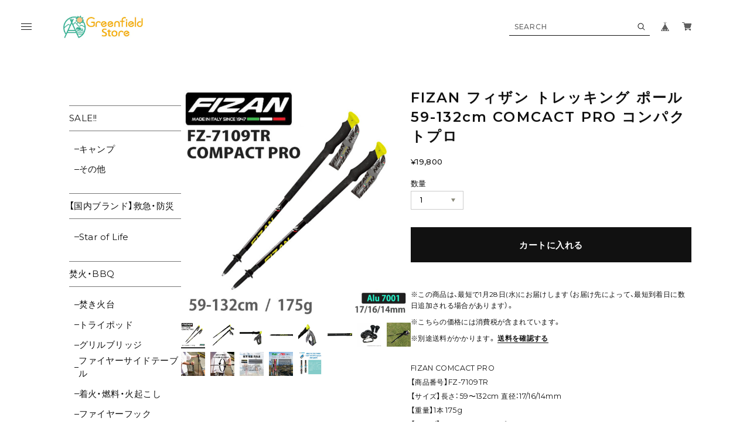

--- FILE ---
content_type: text/html; charset=UTF-8
request_url: https://greenfield.od.m-and-agency.com/items/65034734
body_size: 56485
content:
<!DOCTYPE html>
<html lang="ja">
<head>

<link rel="stylesheet" type="text/css" href="https://cf-baseassets.thebase.in/a6f4fb53a272ed34ba8737aede590f42/asset/shop/BASEshop-c04794395695aab12cc9.css"/>
	<meta charset="UTF-8">
		<meta name="viewport" content="width=device-width,initial-scale=1">
	<meta name="format-detection" content="telephone=no, email=no, address=no">
	<meta name="copyright" content="FROMO">
	<meta name="BASE-Theme-Name" content="room.">
	<meta name="BASE-Theme-Version" content="25">
					<link href="https://greenfield.od.m-and-agency.com/blog/feed" rel="alternate" type="application/rss+xml" title="Blog | Greenfield Store">
				<meta name="description" content="FIZAN COMCACT PRO【商品番号】FZ-7109TR【サイズ】長さ：59〜132cm 直径：17/16/14mm【重量】1本 175g【チップ】レースラバーチップキーワード：2本セット FZ-7109TR アルミニウム I型 イタリア製 軽量 高性能 高強度 高対負荷 イタリア製 ストック 登山 ハイキング ノルディックウォーキング トレッキング 山登り 杖 登山杖" />

<meta property="fb:app_id" content="350947278320210" />
<meta property="og:description" content="FIZAN COMCACT PRO【商品番号】FZ-7109TR【サイズ】長さ：59〜132cm 直径：17/16/14mm【重量】1本 175g【チップ】レースラバーチップキーワード：2本セット FZ-7109TR アルミニウム I型 イタリア製 軽量 高性能 高強度 高対負荷 イタリア製 ストック 登山 ハイキング ノルディックウォーキング トレッキング 山登り 杖 登山杖" />
<meta property="og:title" content="FIZAN フィザン トレッキング ポール 59-132cm COMCACT PRO コンパクトプロ | Greenfield Store powered by BASE" />
<meta property="og:image" content="https://baseec-img-mng.akamaized.net/images/item/origin/1b70fb4b8ec903feb21698db3224fa87.jpg?imformat=generic&q=90&im=Resize,width=1200,type=normal" />
<meta property="og:url" content="https://greenfield.od.m-and-agency.com/items/65034734" />
<meta property="og:site_name" content="Greenfield Store" />
<meta property="og:type" content="product" />

<meta property="product:price:amount" content="19800" />
<meta property="product:price:currency" content="JPY" />
<meta property="product:product_link" content="https://greenfield.od.m-and-agency.com/items/65034734" />

<meta name="twitter:card" content="summary_large_image" />
<meta name="twitter:site" content="@Greenfieldodsp" />
<meta name="twitter:url" content="https://greenfield.od.m-and-agency.com/items/65034734" />
<meta name="twitter:title" content="FIZAN フィザン トレッキング ポール 59-132cm COMCACT PRO コンパクトプロ | Greenfield Store" />
<meta name="twitter:description" content="FIZAN COMCACT PRO【商品番号】FZ-7109TR【サイズ】長さ：59〜132cm 直径：17/16/14mm【重量】1本 175g【チップ】レースラバーチップキーワード：2本セット FZ-7109TR アルミニウム I型 イタリア製 軽量 高性能 高強度 高対負荷 イタリア製 ストック 登山 ハイキング ノルディックウォーキング トレッキング 山登り 杖 登山杖" />
<meta name="twitter:image" content="https://baseec-img-mng.akamaized.net/images/item/origin/1b70fb4b8ec903feb21698db3224fa87.jpg?imformat=generic&q=90&im=Resize,width=1200,type=normal" />

			<title>FIZAN フィザン トレッキング ポール 59-132cm COMCACT PRO コンパクトプロ | Greenfield Store</title>
		<link rel='icon' type='image/png' href='//static.thebase.in/favicon.png' />
<link rel='apple-touch-icon' sizes='180x180' href='//static.thebase.in/apple-touch-icon.png' />
<link rel='apple-touch-icon-precomposed' href='//static.thebase.in/apple-touch-icon.png' />

	<link rel='canonical' href='https://greenfield.od.m-and-agency.com/items/65034734' />


		<link rel="preconnect" href="https://fonts.googleapis.com">
	<link rel="preconnect" href="https://fonts.gstatic.com" crossorigin>
	<link rel="preconnect" href="https://basefile.akamaized.net">
	<link rel="preconnect" href="https://basefile.akamaized.net" crossorigin>
	<link rel="preconnect" href="https://cdn.jsdelivr.net">
	<link rel="preconnect" href="https://cdn.jsdelivr.net" crossorigin>
	<link rel="preconnect" href="https://cdnjs.cloudflare.com">
	<link rel="preconnect" href="https://cdnjs.cloudflare.com" crossorigin>

	<link rel="preload" as="style" href="https://cdn.jsdelivr.net/npm/yakuhanjp@3.4.1/dist/css/yakuhanjp.min.css">
	<link rel="preload" as="style" href="https://basefile.akamaized.net/qoo-base-ec/6552c636e8436/style.css?1768288315170">
	<link rel="preload" as="script" href="https://basefile.akamaized.net/qoo-base-ec/65090369d13d1/common.bundle.js?1768288315170">

	<script src="https://basefile.akamaized.net/roomdot-base-ec/63ec864b65361/icon.bundle.js?1768288315170" defer></script>

	<link href="https://fonts.googleapis.com/css2?family=Montserrat:wght@200;300;400;500;600;700;800&family=Zen+Old+Mincho:wght@200;300;400;700;900&display=swap" rel="stylesheet">
	<link rel="stylesheet" href="https://cdn.jsdelivr.net/npm/yakuhanjp@3.4.1/dist/css/yakuhanjp.min.css">
	<link rel="stylesheet" href="https://basefile.akamaized.net/qoo-base-ec/6552c636e8436/style.css?1768288315170">
	
<style type="text/css">
body { 
        background-image: none;
        background-color: #ffffff;
     }
</style>

<style>
html{
	--font-family         : var(--font-gothic);
	--list-col-pc         : 5;
	--list-col-sp         : 3;
	--rank-col-pc         : var(--list-col-pc);
	--rank-col-sp         : var(--list-col-sp);
	--item-category-col-pc: var(--list-col-pc);
	--item-category-col-sp: var(--list-col-sp);
	--item-col-pc         : var(--list-col-pc);
	--item-col-sp         : var(--list-col-sp);
	--bloglist-col-pc     : var(--list-col-pc);
	--bloglist-col-sp     : var(--list-col-sp);
																		--rank-bg-color: #FF9C07;
			--rank-text-color: #ffffff;
											--order-info         : 8;
	--order-youtube      : 9;
	--order-panel        : 9;
	--order-feature      : 1;
	--order-rank         : 2;
	--order-item-category: 4;
	--order-item         : 3;
	--order-category     : 5;
	--order-blog         : 6;
	--order-faq          : 9;
}


.clearfix:after {
 content: " ";
 display: block;
 clear: both; }
/* PCカテゴリ挙動 */
#mainHeader {
 position: relative;
}
.menu li {
 position: static;
}
.menu li ul#appsItemCategoryTag {
 position: absolute;
 top: 100%!important;
 left: 0;
 right: 0;
 width: 100%;
 margin: auto;
 display: flex;
 flex-wrap: wrap;
 background-color: #fff;
 z-index: 9999;
}
.menu li ul#appsItemCategoryTag li {
 border: none;
 padding: 0;
 display: block;
 width: 20%;
 border-left: 1px solid #fff;
}
.mainHeaderNavColor{
 background-color: #78c9a1;
}
.appsItemCategoryTag_lowerchild .mainHeaderNavColor{
 background-color: inherit;
}
.menu li ul#appsItemCategoryTag .appsItemCategoryTag_lowerchild li{
 width: 100%;
}
.menu li ul#appsItemCategoryTag ul.appsItemCategoryTag_lowerchild li a {
 padding: 3px 10px;
}
.menu li ul#appsItemCategoryTag .appsItemCategoryTag_lowerchild li a:hover {
 background: rgba(200,200,200,.8);
}
#js-feature{
 margin-top:45px;
}
@media (max-width: 767px) {
.menu li ul#appsItemCategoryTag li {
 width: 25%;
}
.widget.category .appsItemCategoryTag_child .appsItemCategoryTag_lowerchild{
 display: none;
}
aside.sidenav .widget {
 width: 48%;
}
aside.sidenav .widget.guide,
aside.sidenav .widget.sidebanner,
aside.sidenav .widget.shipping{
 float: right;
}
}

@media (max-width: 478px) {
.mainHeaderNavColor{
 background-color: inherit;
}
aside.sidenav .widget {
 width: 100%;
}
aside.sidenav .widget.guide,
aside.sidenav .widget.sidebanner,
aside.sidenav .widget.shipping{
 float: none;
}
}

/* ブランドリスト */
#TopBrandlist {
 padding: 20px 30px;
}
#TopBrandlist .large_banner ul{
 display:block;
 margin-top:45px;
}
#TopBrandlist .large_banner ul li{
 float:left;
 width: 30%;
 text-align: center;
 margin-bottom: 20px;
}
#TopBrandlist .large_banner ul li:nth-of-type(3n+1){
 clear:both;
 margin-right:5%;
}
#TopBrandlist .large_banner ul li:nth-of-type(3n+2){
 margin-right:5%;
}
#TopBrandlist .large_banner ul li:nth-of-type(3n){
 margin-right:0;
}
#TopBrandlist .large_banner ul li a{
 color:#000000;
 text-decoration:none;
}
#TopBrandlist .large_banner ul li img{
 width:100%;
 height:auto;
 border: 1px #eee solid;
 margin: 0 0 15px 0;
}
.seikihin{
 width: 100%;
 padding: 20px 1%;
}
.seikihin img{
 width: 100%;
}
/*
.large_banner{
 width: 100%;
 margin: 20px 0;
}
.large_banner ul{
 width: 100%;
 margin-top:45px;
 display:flex;
 flex-wrap: wrap;
 justify-content: space-between;
}
.large_banner li{
 width: 18%;
 text-align: center;
 margin-bottom: 20px;
 padding: 15px 0;
 font-size: 20px;
 border: 1px solid #000000;
}

@media (max-width: 480px) {
.large_banner li{
 width: 100%;
}
}
*/
.large_banner img{
 width: 100%;
}
#appsItemCategoryTag>li:nth-of-type(2),
#appsItemCategoryTag>li:nth-of-type(3),
#appsItemCategoryTag>li:nth-of-type(4),
#appsItemCategoryTag>li:nth-of-type(5),
#appsItemCategoryTag>li:nth-of-type(6),
#appsItemCategoryTag>li:nth-of-type(7),
#appsItemCategoryTag>li:nth-of-type(8),
#appsItemCategoryTag>li:nth-of-type(9),
#appsItemCategoryTag>li:nth-of-type(10),
#appsItemCategoryTag>li:nth-of-type(11),
#appsItemCategoryTag>li:nth-of-type(12),
#appsItemCategoryTag>li:nth-of-type(13),
#appsItemCategoryTag>li:nth-of-type(14),
#appsItemCategoryTag>li:nth-of-type(15),
#appsItemCategoryTag>li:nth-of-type(40),
#appsItemCategoryTag>li:nth-of-type(41){
display:none;
}
/*
.c-feature__nav {
 display: none;
}
*/
.c-slide__pic{
 width:100%;
}
.c-slide__pic img{
 width:100%;
}
.instagram_sec{
 width:100%;
}
.instagram_sec h2{
 padding:0 0 0 20px;
}
.instagram_sec p{
 width: 30%;
 margin: 3% auto;
 border: 1px solid #777;
 padding: 2%;
 text-align: center;
 font-size: 24px;
}
.instagram_sec img{
 width:100%;
 margin-top:45px;
}

.c-item--rank_itempage{
 margin-top:90px;
}
#js-feature{
 margin-bottom:90px;
}
.large_banner{
 margin-bottom:90px;
}
@media (max-width: 767px) {
/* ブランドリスト */
#TopBrandlist {
 padding: 0 0;
 width: 95%;
 margin: 20px auto 0 auto;
}
#TopBrandlist .large_banner ul{
 display:block;
 margin-top:45px;
}
#TopBrandlist .large_banner ul li{
 float:left;
 width: 47%;
 text-align: center;
 margin-bottom: 20px;
}

#TopBrandlist .large_banner ul li:nth-of-type(3n+1){
 clear:unset;
 margin-right:0;
}
#TopBrandlist .large_banner ul li:nth-of-type(3n+2){
 margin-right:0;
}
#TopBrandlist .large_banner ul li:nth-of-type(3n){
 margin-right:0;
}
#TopBrandlist .large_banner ul li:nth-of-type(2n+1){
 clear:both;
 margin-right:6%;
}
#TopBrandlist .large_banner ul li:nth-of-type(2n){
 margin-right:0;
}

.c-side__banner {
 display:none;
}
.c-item--rank_itempage{
 margin-top:20vw;
}
}

.c-side__menu #appsItemCategoryTag .appsItemCategoryTag_child>a{
 display:block;
 background-color: #ffffff;
 border-top:1px solid #777777;
 border-bottom:1px solid #777777;
 padding:10px 0 10px 0;
}
.c-side__menu #appsItemCategoryTag .appsItemCategoryTag_lowerchild li+li {
 margin-top: 5px;
}
#appsItemCategoryTag .appsItemCategoryTag_child>a{
 display:block;
 background-color: #ffffff;
 border-top:1px solid #777777;
 border-bottom:1px solid #777777;
 padding:10px 0 10px 0;
}
#js-feature .c-slide__pic{
 display:flex;
 flex-wrap:wrap;
 width: 90%;
 margin: 0 auto;
}
#js-feature .c-slide__pic p{
 width:16%;
}
#js-feature .c-slide__pic p img{
 width:100%;
}
.c-feature__nav {
 opacity: 1;
 visibility: visible;
}
#x_message{
 display:none;
}
@media (max-width: 767px) {
#appsItemCategoryTag .appsItemCategoryTag_child>a{
 display:block;
 background-color: #ffffff;
 border-top:1px solid #777777;
 border-bottom:1px solid #777777;
 padding:10px 0 10px 0;
}
#js-feature{
 margin-top:30px;
}
}
@media (min-width: 768px) {
.l-header__logo .logoImage {
 max-width: 300px;
 max-height: 60px;
}
}
.l-footer__translation{
 display:none;
}

.c-category__list .c-category__item:nth-of-type(40){
 display:none;
}
.c-category__list .c-category__item:nth-of-type(41){
 display:none;
}

.slider .slick-next{
 right:15px;
 z-index:999;
 transform: scaleY(2);
}
.slider .slick-prev{
 left:15px;
 z-index:999;
 transform: scaleY(2);
}
.slider .slick-prev:before {
    content: '<'!important;
}
.slider .slick-next:before {
    content: '>'!important;
}
.slider2 .slick-prev:before {
    color:#000;
}
.slider2 .slick-next:before {
    color:#000;
}

</style>
<script>window.addEventListener('DOMContentLoaded',(event)=>{const langSelector=document.querySelector('.x_i18nSelectBox[name="data[UserLanguage][language_code]"]');if(!langSelector){return} const lang=langSelector.value;document.documentElement.classList.add('lang-'+lang);const footerContactLink=document.querySelector('.js-footer-contact');if(!footerContactLink){return} if(lang==='ja'){footerContactLink.textContent='お問い合わせ'}else{footerContactLink.textContent='CONTACT'}})</script>
<script src="https://ajax.googleapis.com/ajax/libs/jquery/3.7.0/jquery.min.js"></script>
<script type="text/javascript">
	var _gaq = _gaq || [];
	var gtag = gtag || function(){};
</script>
			<script>
window.dataLayer = window.dataLayer || [];
window.dataLayer.push({

	
						'shopTheme': "my_theme_64308",
		
				'shopId': "mandagency",

						'itemId': "65034734",
		
				
							'itemPrice': 19800,
			'GA4ViewItems': [
				{
					'item_id': "65034734",
					'item_name': "FIZAN \u30d5\u30a3\u30b6\u30f3 \u30c8\u30ec\u30c3\u30ad\u30f3\u30b0 \u30dd\u30fc\u30eb 59-132cm COMCACT PRO \u30b3\u30f3\u30d1\u30af\u30c8\u30d7\u30ed",
					'price': 19800,
					'quantity': 1,
				}
			],
		
	
		});
</script>


<!-- Google Tag Manager for thebase.in-->
<noscript><iframe src="//www.googletagmanager.com/ns.html?id=GTM-K652NBTK"
height="0" width="0" style="display:none;visibility:hidden"></iframe></noscript>
<script>(function(w,d,s,l,i){w[l]=w[l]||[];w[l].push({'gtm.start':
new Date().getTime(),event:'gtm.js'});var f=d.getElementsByTagName(s)[0],
j=d.createElement(s),dl=l!='dataLayer'?'&l='+l:'';j.async=true;j.src=
'//www.googletagmanager.com/gtm.js?id='+i+dl;f.parentNode.insertBefore(j,f);
})(window,document,'script','dataLayer','GTM-K652NBTK');</script>
<!-- End Google Tag Manager -->

<script type="text/javascript">


</script>

	


	<!-- Facebook Pixel Code -->
	<script>
		!function(f,b,e,v,n,t,s){if(f.fbq)return;n=f.fbq=function(){n.callMethod?
			n.callMethod.apply(n,arguments):n.queue.push(arguments)};if(!f._fbq)f._fbq=n;
			n.push=n;n.loaded=!0;n.version='2.0';n.queue=[];t=b.createElement(e);t.async=!0;
			t.src=v;s=b.getElementsByTagName(e)[0];s.parentNode.insertBefore(t,s)}(window,
			document,'script','https://connect.facebook.net/en_US/fbevents.js');

			
		fbq('init', '283232793117013', {}, { agent: 'plthebase' });
		fbq('trackSingle', '283232793117013', 'PageView');

				const viewContentEventId = crypto.randomUUID();
		const viewContentEventIdObj = { eventID: viewContentEventId };
		fbq('trackSingle', '283232793117013', 'ViewContent', {"content_ids":["65034734"],"content_name":"FIZAN \u30d5\u30a3\u30b6\u30f3 \u30c8\u30ec\u30c3\u30ad\u30f3\u30b0 \u30dd\u30fc\u30eb 59-132cm COMCACT PRO \u30b3\u30f3\u30d1\u30af\u30c8\u30d7\u30ed","content_type":"product","contents":[{"id":"65034734","quantity":1,"item_price":19800}],"currency":"JPY","value":19800}, viewContentEventIdObj);
		data = JSON.parse('{"content_ids":["65034734"],"content_name":"FIZAN \u30d5\u30a3\u30b6\u30f3 \u30c8\u30ec\u30c3\u30ad\u30f3\u30b0 \u30dd\u30fc\u30eb 59-132cm COMCACT PRO \u30b3\u30f3\u30d1\u30af\u30c8\u30d7\u30ed","content_type":"product","contents":[{"id":"65034734","quantity":1,"item_price":19800}],"currency":"JPY","value":19800}');
		data.event_name = 'ViewContent';
		data.event_id = viewContentEventId;
				if (data) {
			(function(data) {
				window.addEventListener('load', function() {
					$.ajax({
						type: 'POST',
						url: "https://greenfield.od.m-and-agency.com/facebook/conversion/",
						dataType: 'json',
						data: data,
						success: function (data) {},
					})
				})
			})(data)
		}

	</script>
	<!-- End Facebook Pixel Code -->



	
<link rel="stylesheet" type="text/css" href="https://cdn.jsdelivr.net/npm/slick-carousel@1.8.1/slick/slick.css"/>
<link rel="stylesheet" type="text/css" href="https://cdn.jsdelivr.net/npm/slick-carousel@1.8.1/slick/slick-theme.css"/>
<meta name="cot:primaryColor" content="#80bd9f"><meta name="cot:accentColor" content="#000000"><meta name="cot:textColor" content="#000000"><meta name="cot:lightTextColor" content="#ffffff"><meta name="cot:complementaryColor" content="#427ea3"><meta name="cot:titleColor" content="#000000">

	

	<script type="text/javascript">
		;window.NREUM||(NREUM={});NREUM.init={distributed_tracing:{enabled:true},privacy:{cookies_enabled:true},ajax:{deny_list:["bam.nr-data.net"]}};

		;NREUM.loader_config={accountID:"2907216",trustKey:"2804831",agentID:"663072695",licenseKey:"NRJS-4c41e18b2dabf750af0",applicationID:"663072695"}
		;NREUM.info={beacon:"bam.nr-data.net",errorBeacon:"bam.nr-data.net",licenseKey:"NRJS-4c41e18b2dabf750af0",applicationID:"663072695",sa:1}

		;/*! For license information please see nr-loader-spa-1.236.0.min.js.LICENSE.txt */
		(()=>{"use strict";var e,t,r={5763:(e,t,r)=>{r.d(t,{P_:()=>l,Mt:()=>g,C5:()=>s,DL:()=>v,OP:()=>T,lF:()=>D,Yu:()=>y,Dg:()=>h,CX:()=>c,GE:()=>b,sU:()=>_});var n=r(8632),i=r(9567);const o={beacon:n.ce.beacon,errorBeacon:n.ce.errorBeacon,licenseKey:void 0,applicationID:void 0,sa:void 0,queueTime:void 0,applicationTime:void 0,ttGuid:void 0,user:void 0,account:void 0,product:void 0,extra:void 0,jsAttributes:{},userAttributes:void 0,atts:void 0,transactionName:void 0,tNamePlain:void 0},a={};function s(e){if(!e)throw new Error("All info objects require an agent identifier!");if(!a[e])throw new Error("Info for ".concat(e," was never set"));return a[e]}function c(e,t){if(!e)throw new Error("All info objects require an agent identifier!");a[e]=(0,i.D)(t,o),(0,n.Qy)(e,a[e],"info")}var u=r(7056);const d=()=>{const e={blockSelector:"[data-nr-block]",maskInputOptions:{password:!0}};return{allow_bfcache:!0,privacy:{cookies_enabled:!0},ajax:{deny_list:void 0,enabled:!0,harvestTimeSeconds:10},distributed_tracing:{enabled:void 0,exclude_newrelic_header:void 0,cors_use_newrelic_header:void 0,cors_use_tracecontext_headers:void 0,allowed_origins:void 0},session:{domain:void 0,expiresMs:u.oD,inactiveMs:u.Hb},ssl:void 0,obfuscate:void 0,jserrors:{enabled:!0,harvestTimeSeconds:10},metrics:{enabled:!0},page_action:{enabled:!0,harvestTimeSeconds:30},page_view_event:{enabled:!0},page_view_timing:{enabled:!0,harvestTimeSeconds:30,long_task:!1},session_trace:{enabled:!0,harvestTimeSeconds:10},harvest:{tooManyRequestsDelay:60},session_replay:{enabled:!1,harvestTimeSeconds:60,sampleRate:.1,errorSampleRate:.1,maskTextSelector:"*",maskAllInputs:!0,get blockClass(){return"nr-block"},get ignoreClass(){return"nr-ignore"},get maskTextClass(){return"nr-mask"},get blockSelector(){return e.blockSelector},set blockSelector(t){e.blockSelector+=",".concat(t)},get maskInputOptions(){return e.maskInputOptions},set maskInputOptions(t){e.maskInputOptions={...t,password:!0}}},spa:{enabled:!0,harvestTimeSeconds:10}}},f={};function l(e){if(!e)throw new Error("All configuration objects require an agent identifier!");if(!f[e])throw new Error("Configuration for ".concat(e," was never set"));return f[e]}function h(e,t){if(!e)throw new Error("All configuration objects require an agent identifier!");f[e]=(0,i.D)(t,d()),(0,n.Qy)(e,f[e],"config")}function g(e,t){if(!e)throw new Error("All configuration objects require an agent identifier!");var r=l(e);if(r){for(var n=t.split("."),i=0;i<n.length-1;i++)if("object"!=typeof(r=r[n[i]]))return;r=r[n[n.length-1]]}return r}const p={accountID:void 0,trustKey:void 0,agentID:void 0,licenseKey:void 0,applicationID:void 0,xpid:void 0},m={};function v(e){if(!e)throw new Error("All loader-config objects require an agent identifier!");if(!m[e])throw new Error("LoaderConfig for ".concat(e," was never set"));return m[e]}function b(e,t){if(!e)throw new Error("All loader-config objects require an agent identifier!");m[e]=(0,i.D)(t,p),(0,n.Qy)(e,m[e],"loader_config")}const y=(0,n.mF)().o;var w=r(385),x=r(6818);const A={buildEnv:x.Re,bytesSent:{},queryBytesSent:{},customTransaction:void 0,disabled:!1,distMethod:x.gF,isolatedBacklog:!1,loaderType:void 0,maxBytes:3e4,offset:Math.floor(w._A?.performance?.timeOrigin||w._A?.performance?.timing?.navigationStart||Date.now()),onerror:void 0,origin:""+w._A.location,ptid:void 0,releaseIds:{},session:void 0,xhrWrappable:"function"==typeof w._A.XMLHttpRequest?.prototype?.addEventListener,version:x.q4},E={};function T(e){if(!e)throw new Error("All runtime objects require an agent identifier!");if(!E[e])throw new Error("Runtime for ".concat(e," was never set"));return E[e]}function _(e,t){if(!e)throw new Error("All runtime objects require an agent identifier!");E[e]=(0,i.D)(t,A),(0,n.Qy)(e,E[e],"runtime")}function D(e){return function(e){try{const t=s(e);return!!t.licenseKey&&!!t.errorBeacon&&!!t.applicationID}catch(e){return!1}}(e)}},9567:(e,t,r)=>{r.d(t,{D:()=>i});var n=r(50);function i(e,t){try{if(!e||"object"!=typeof e)return(0,n.Z)("Setting a Configurable requires an object as input");if(!t||"object"!=typeof t)return(0,n.Z)("Setting a Configurable requires a model to set its initial properties");const r=Object.create(Object.getPrototypeOf(t),Object.getOwnPropertyDescriptors(t)),o=0===Object.keys(r).length?e:r;for(let a in o)if(void 0!==e[a])try{"object"==typeof e[a]&&"object"==typeof t[a]?r[a]=i(e[a],t[a]):r[a]=e[a]}catch(e){(0,n.Z)("An error occurred while setting a property of a Configurable",e)}return r}catch(e){(0,n.Z)("An error occured while setting a Configurable",e)}}},6818:(e,t,r)=>{r.d(t,{Re:()=>i,gF:()=>o,q4:()=>n});const n="1.236.0",i="PROD",o="CDN"},385:(e,t,r)=>{r.d(t,{FN:()=>a,IF:()=>u,Nk:()=>f,Tt:()=>s,_A:()=>o,il:()=>n,pL:()=>c,v6:()=>i,w1:()=>d});const n="undefined"!=typeof window&&!!window.document,i="undefined"!=typeof WorkerGlobalScope&&("undefined"!=typeof self&&self instanceof WorkerGlobalScope&&self.navigator instanceof WorkerNavigator||"undefined"!=typeof globalThis&&globalThis instanceof WorkerGlobalScope&&globalThis.navigator instanceof WorkerNavigator),o=n?window:"undefined"!=typeof WorkerGlobalScope&&("undefined"!=typeof self&&self instanceof WorkerGlobalScope&&self||"undefined"!=typeof globalThis&&globalThis instanceof WorkerGlobalScope&&globalThis),a=""+o?.location,s=/iPad|iPhone|iPod/.test(navigator.userAgent),c=s&&"undefined"==typeof SharedWorker,u=(()=>{const e=navigator.userAgent.match(/Firefox[/\s](\d+\.\d+)/);return Array.isArray(e)&&e.length>=2?+e[1]:0})(),d=Boolean(n&&window.document.documentMode),f=!!navigator.sendBeacon},1117:(e,t,r)=>{r.d(t,{w:()=>o});var n=r(50);const i={agentIdentifier:"",ee:void 0};class o{constructor(e){try{if("object"!=typeof e)return(0,n.Z)("shared context requires an object as input");this.sharedContext={},Object.assign(this.sharedContext,i),Object.entries(e).forEach((e=>{let[t,r]=e;Object.keys(i).includes(t)&&(this.sharedContext[t]=r)}))}catch(e){(0,n.Z)("An error occured while setting SharedContext",e)}}}},8e3:(e,t,r)=>{r.d(t,{L:()=>d,R:()=>c});var n=r(2177),i=r(1284),o=r(4322),a=r(3325);const s={};function c(e,t){const r={staged:!1,priority:a.p[t]||0};u(e),s[e].get(t)||s[e].set(t,r)}function u(e){e&&(s[e]||(s[e]=new Map))}function d(){let e=arguments.length>0&&void 0!==arguments[0]?arguments[0]:"",t=arguments.length>1&&void 0!==arguments[1]?arguments[1]:"feature";if(u(e),!e||!s[e].get(t))return a(t);s[e].get(t).staged=!0;const r=[...s[e]];function a(t){const r=e?n.ee.get(e):n.ee,a=o.X.handlers;if(r.backlog&&a){var s=r.backlog[t],c=a[t];if(c){for(var u=0;s&&u<s.length;++u)f(s[u],c);(0,i.D)(c,(function(e,t){(0,i.D)(t,(function(t,r){r[0].on(e,r[1])}))}))}delete a[t],r.backlog[t]=null,r.emit("drain-"+t,[])}}r.every((e=>{let[t,r]=e;return r.staged}))&&(r.sort(((e,t)=>e[1].priority-t[1].priority)),r.forEach((e=>{let[t]=e;a(t)})))}function f(e,t){var r=e[1];(0,i.D)(t[r],(function(t,r){var n=e[0];if(r[0]===n){var i=r[1],o=e[3],a=e[2];i.apply(o,a)}}))}},2177:(e,t,r)=>{r.d(t,{c:()=>f,ee:()=>u});var n=r(8632),i=r(2210),o=r(1284),a=r(5763),s="nr@context";let c=(0,n.fP)();var u;function d(){}function f(e){return(0,i.X)(e,s,l)}function l(){return new d}function h(){u.aborted=!0,u.backlog={}}c.ee?u=c.ee:(u=function e(t,r){var n={},c={},f={},g=!1;try{g=16===r.length&&(0,a.OP)(r).isolatedBacklog}catch(e){}var p={on:b,addEventListener:b,removeEventListener:y,emit:v,get:x,listeners:w,context:m,buffer:A,abort:h,aborted:!1,isBuffering:E,debugId:r,backlog:g?{}:t&&"object"==typeof t.backlog?t.backlog:{}};return p;function m(e){return e&&e instanceof d?e:e?(0,i.X)(e,s,l):l()}function v(e,r,n,i,o){if(!1!==o&&(o=!0),!u.aborted||i){t&&o&&t.emit(e,r,n);for(var a=m(n),s=w(e),d=s.length,f=0;f<d;f++)s[f].apply(a,r);var l=T()[c[e]];return l&&l.push([p,e,r,a]),a}}function b(e,t){n[e]=w(e).concat(t)}function y(e,t){var r=n[e];if(r)for(var i=0;i<r.length;i++)r[i]===t&&r.splice(i,1)}function w(e){return n[e]||[]}function x(t){return f[t]=f[t]||e(p,t)}function A(e,t){var r=T();p.aborted||(0,o.D)(e,(function(e,n){t=t||"feature",c[n]=t,t in r||(r[t]=[])}))}function E(e){return!!T()[c[e]]}function T(){return p.backlog}}(void 0,"globalEE"),c.ee=u)},5546:(e,t,r)=>{r.d(t,{E:()=>n,p:()=>i});var n=r(2177).ee.get("handle");function i(e,t,r,i,o){o?(o.buffer([e],i),o.emit(e,t,r)):(n.buffer([e],i),n.emit(e,t,r))}},4322:(e,t,r)=>{r.d(t,{X:()=>o});var n=r(5546);o.on=a;var i=o.handlers={};function o(e,t,r,o){a(o||n.E,i,e,t,r)}function a(e,t,r,i,o){o||(o="feature"),e||(e=n.E);var a=t[o]=t[o]||{};(a[r]=a[r]||[]).push([e,i])}},3239:(e,t,r)=>{r.d(t,{bP:()=>s,iz:()=>c,m$:()=>a});var n=r(385);let i=!1,o=!1;try{const e={get passive(){return i=!0,!1},get signal(){return o=!0,!1}};n._A.addEventListener("test",null,e),n._A.removeEventListener("test",null,e)}catch(e){}function a(e,t){return i||o?{capture:!!e,passive:i,signal:t}:!!e}function s(e,t){let r=arguments.length>2&&void 0!==arguments[2]&&arguments[2],n=arguments.length>3?arguments[3]:void 0;window.addEventListener(e,t,a(r,n))}function c(e,t){let r=arguments.length>2&&void 0!==arguments[2]&&arguments[2],n=arguments.length>3?arguments[3]:void 0;document.addEventListener(e,t,a(r,n))}},4402:(e,t,r)=>{r.d(t,{Ht:()=>u,M:()=>c,Rl:()=>a,ky:()=>s});var n=r(385);const i="xxxxxxxx-xxxx-4xxx-yxxx-xxxxxxxxxxxx";function o(e,t){return e?15&e[t]:16*Math.random()|0}function a(){const e=n._A?.crypto||n._A?.msCrypto;let t,r=0;return e&&e.getRandomValues&&(t=e.getRandomValues(new Uint8Array(31))),i.split("").map((e=>"x"===e?o(t,++r).toString(16):"y"===e?(3&o()|8).toString(16):e)).join("")}function s(e){const t=n._A?.crypto||n._A?.msCrypto;let r,i=0;t&&t.getRandomValues&&(r=t.getRandomValues(new Uint8Array(31)));const a=[];for(var s=0;s<e;s++)a.push(o(r,++i).toString(16));return a.join("")}function c(){return s(16)}function u(){return s(32)}},7056:(e,t,r)=>{r.d(t,{Bq:()=>n,Hb:()=>o,oD:()=>i});const n="NRBA",i=144e5,o=18e5},7894:(e,t,r)=>{function n(){return Math.round(performance.now())}r.d(t,{z:()=>n})},7243:(e,t,r)=>{r.d(t,{e:()=>o});var n=r(385),i={};function o(e){if(e in i)return i[e];if(0===(e||"").indexOf("data:"))return{protocol:"data"};let t;var r=n._A?.location,o={};if(n.il)t=document.createElement("a"),t.href=e;else try{t=new URL(e,r.href)}catch(e){return o}o.port=t.port;var a=t.href.split("://");!o.port&&a[1]&&(o.port=a[1].split("/")[0].split("@").pop().split(":")[1]),o.port&&"0"!==o.port||(o.port="https"===a[0]?"443":"80"),o.hostname=t.hostname||r.hostname,o.pathname=t.pathname,o.protocol=a[0],"/"!==o.pathname.charAt(0)&&(o.pathname="/"+o.pathname);var s=!t.protocol||":"===t.protocol||t.protocol===r.protocol,c=t.hostname===r.hostname&&t.port===r.port;return o.sameOrigin=s&&(!t.hostname||c),"/"===o.pathname&&(i[e]=o),o}},50:(e,t,r)=>{function n(e,t){"function"==typeof console.warn&&(console.warn("New Relic: ".concat(e)),t&&console.warn(t))}r.d(t,{Z:()=>n})},2587:(e,t,r)=>{r.d(t,{N:()=>c,T:()=>u});var n=r(2177),i=r(5546),o=r(8e3),a=r(3325);const s={stn:[a.D.sessionTrace],err:[a.D.jserrors,a.D.metrics],ins:[a.D.pageAction],spa:[a.D.spa],sr:[a.D.sessionReplay,a.D.sessionTrace]};function c(e,t){const r=n.ee.get(t);e&&"object"==typeof e&&(Object.entries(e).forEach((e=>{let[t,n]=e;void 0===u[t]&&(s[t]?s[t].forEach((e=>{n?(0,i.p)("feat-"+t,[],void 0,e,r):(0,i.p)("block-"+t,[],void 0,e,r),(0,i.p)("rumresp-"+t,[Boolean(n)],void 0,e,r)})):n&&(0,i.p)("feat-"+t,[],void 0,void 0,r),u[t]=Boolean(n))})),Object.keys(s).forEach((e=>{void 0===u[e]&&(s[e]?.forEach((t=>(0,i.p)("rumresp-"+e,[!1],void 0,t,r))),u[e]=!1)})),(0,o.L)(t,a.D.pageViewEvent))}const u={}},2210:(e,t,r)=>{r.d(t,{X:()=>i});var n=Object.prototype.hasOwnProperty;function i(e,t,r){if(n.call(e,t))return e[t];var i=r();if(Object.defineProperty&&Object.keys)try{return Object.defineProperty(e,t,{value:i,writable:!0,enumerable:!1}),i}catch(e){}return e[t]=i,i}},1284:(e,t,r)=>{r.d(t,{D:()=>n});const n=(e,t)=>Object.entries(e||{}).map((e=>{let[r,n]=e;return t(r,n)}))},4351:(e,t,r)=>{r.d(t,{P:()=>o});var n=r(2177);const i=()=>{const e=new WeakSet;return(t,r)=>{if("object"==typeof r&&null!==r){if(e.has(r))return;e.add(r)}return r}};function o(e){try{return JSON.stringify(e,i())}catch(e){try{n.ee.emit("internal-error",[e])}catch(e){}}}},3960:(e,t,r)=>{r.d(t,{K:()=>a,b:()=>o});var n=r(3239);function i(){return"undefined"==typeof document||"complete"===document.readyState}function o(e,t){if(i())return e();(0,n.bP)("load",e,t)}function a(e){if(i())return e();(0,n.iz)("DOMContentLoaded",e)}},8632:(e,t,r)=>{r.d(t,{EZ:()=>u,Qy:()=>c,ce:()=>o,fP:()=>a,gG:()=>d,mF:()=>s});var n=r(7894),i=r(385);const o={beacon:"bam.nr-data.net",errorBeacon:"bam.nr-data.net"};function a(){return i._A.NREUM||(i._A.NREUM={}),void 0===i._A.newrelic&&(i._A.newrelic=i._A.NREUM),i._A.NREUM}function s(){let e=a();return e.o||(e.o={ST:i._A.setTimeout,SI:i._A.setImmediate,CT:i._A.clearTimeout,XHR:i._A.XMLHttpRequest,REQ:i._A.Request,EV:i._A.Event,PR:i._A.Promise,MO:i._A.MutationObserver,FETCH:i._A.fetch}),e}function c(e,t,r){let i=a();const o=i.initializedAgents||{},s=o[e]||{};return Object.keys(s).length||(s.initializedAt={ms:(0,n.z)(),date:new Date}),i.initializedAgents={...o,[e]:{...s,[r]:t}},i}function u(e,t){a()[e]=t}function d(){return function(){let e=a();const t=e.info||{};e.info={beacon:o.beacon,errorBeacon:o.errorBeacon,...t}}(),function(){let e=a();const t=e.init||{};e.init={...t}}(),s(),function(){let e=a();const t=e.loader_config||{};e.loader_config={...t}}(),a()}},7956:(e,t,r)=>{r.d(t,{N:()=>i});var n=r(3239);function i(e){let t=arguments.length>1&&void 0!==arguments[1]&&arguments[1],r=arguments.length>2?arguments[2]:void 0,i=arguments.length>3?arguments[3]:void 0;return void(0,n.iz)("visibilitychange",(function(){if(t)return void("hidden"==document.visibilityState&&e());e(document.visibilityState)}),r,i)}},1214:(e,t,r)=>{r.d(t,{em:()=>v,u5:()=>N,QU:()=>S,_L:()=>I,Gm:()=>L,Lg:()=>M,gy:()=>U,BV:()=>Q,Kf:()=>ee});var n=r(2177);const i="nr@original";var o=Object.prototype.hasOwnProperty,a=!1;function s(e,t){return e||(e=n.ee),r.inPlace=function(e,t,n,i,o){n||(n="");var a,s,c,u="-"===n.charAt(0);for(c=0;c<t.length;c++)d(a=e[s=t[c]])||(e[s]=r(a,u?s+n:n,i,s,o))},r.flag=i,r;function r(t,r,n,a,s){return d(t)?t:(r||(r=""),nrWrapper[i]=t,u(t,nrWrapper,e),nrWrapper);function nrWrapper(){var i,u,d,f;try{u=this,i=[...arguments],d="function"==typeof n?n(i,u):n||{}}catch(t){c([t,"",[i,u,a],d],e)}o(r+"start",[i,u,a],d,s);try{return f=t.apply(u,i)}catch(e){throw o(r+"err",[i,u,e],d,s),e}finally{o(r+"end",[i,u,f],d,s)}}}function o(r,n,i,o){if(!a||t){var s=a;a=!0;try{e.emit(r,n,i,t,o)}catch(t){c([t,r,n,i],e)}a=s}}}function c(e,t){t||(t=n.ee);try{t.emit("internal-error",e)}catch(e){}}function u(e,t,r){if(Object.defineProperty&&Object.keys)try{return Object.keys(e).forEach((function(r){Object.defineProperty(t,r,{get:function(){return e[r]},set:function(t){return e[r]=t,t}})})),t}catch(e){c([e],r)}for(var n in e)o.call(e,n)&&(t[n]=e[n]);return t}function d(e){return!(e&&e instanceof Function&&e.apply&&!e[i])}var f=r(2210),l=r(385);const h={},g=XMLHttpRequest,p="addEventListener",m="removeEventListener";function v(e){var t=function(e){return(e||n.ee).get("events")}(e);if(h[t.debugId]++)return t;h[t.debugId]=1;var r=s(t,!0);function i(e){r.inPlace(e,[p,m],"-",o)}function o(e,t){return e[1]}return"getPrototypeOf"in Object&&(l.il&&b(document,i),b(l._A,i),b(g.prototype,i)),t.on(p+"-start",(function(e,t){var n=e[1];if(null!==n&&("function"==typeof n||"object"==typeof n)){var i=(0,f.X)(n,"nr@wrapped",(function(){var e={object:function(){if("function"!=typeof n.handleEvent)return;return n.handleEvent.apply(n,arguments)},function:n}[typeof n];return e?r(e,"fn-",null,e.name||"anonymous"):n}));this.wrapped=e[1]=i}})),t.on(m+"-start",(function(e){e[1]=this.wrapped||e[1]})),t}function b(e,t){let r=e;for(;"object"==typeof r&&!Object.prototype.hasOwnProperty.call(r,p);)r=Object.getPrototypeOf(r);for(var n=arguments.length,i=new Array(n>2?n-2:0),o=2;o<n;o++)i[o-2]=arguments[o];r&&t(r,...i)}var y="fetch-",w=y+"body-",x=["arrayBuffer","blob","json","text","formData"],A=l._A.Request,E=l._A.Response,T="prototype",_="nr@context";const D={};function N(e){const t=function(e){return(e||n.ee).get("fetch")}(e);if(!(A&&E&&l._A.fetch))return t;if(D[t.debugId]++)return t;function r(e,r,n){var i=e[r];"function"==typeof i&&(e[r]=function(){var e,r=[...arguments],o={};t.emit(n+"before-start",[r],o),o[_]&&o[_].dt&&(e=o[_].dt);var a=i.apply(this,r);return t.emit(n+"start",[r,e],a),a.then((function(e){return t.emit(n+"end",[null,e],a),e}),(function(e){throw t.emit(n+"end",[e],a),e}))})}return D[t.debugId]=1,x.forEach((e=>{r(A[T],e,w),r(E[T],e,w)})),r(l._A,"fetch",y),t.on(y+"end",(function(e,r){var n=this;if(r){var i=r.headers.get("content-length");null!==i&&(n.rxSize=i),t.emit(y+"done",[null,r],n)}else t.emit(y+"done",[e],n)})),t}const O={},j=["pushState","replaceState"];function S(e){const t=function(e){return(e||n.ee).get("history")}(e);return!l.il||O[t.debugId]++||(O[t.debugId]=1,s(t).inPlace(window.history,j,"-")),t}var P=r(3239);const C={},R=["appendChild","insertBefore","replaceChild"];function I(e){const t=function(e){return(e||n.ee).get("jsonp")}(e);if(!l.il||C[t.debugId])return t;C[t.debugId]=!0;var r=s(t),i=/[?&](?:callback|cb)=([^&#]+)/,o=/(.*)\.([^.]+)/,a=/^(\w+)(\.|$)(.*)$/;function c(e,t){var r=e.match(a),n=r[1],i=r[3];return i?c(i,t[n]):t[n]}return r.inPlace(Node.prototype,R,"dom-"),t.on("dom-start",(function(e){!function(e){if(!e||"string"!=typeof e.nodeName||"script"!==e.nodeName.toLowerCase())return;if("function"!=typeof e.addEventListener)return;var n=(a=e.src,s=a.match(i),s?s[1]:null);var a,s;if(!n)return;var u=function(e){var t=e.match(o);if(t&&t.length>=3)return{key:t[2],parent:c(t[1],window)};return{key:e,parent:window}}(n);if("function"!=typeof u.parent[u.key])return;var d={};function f(){t.emit("jsonp-end",[],d),e.removeEventListener("load",f,(0,P.m$)(!1)),e.removeEventListener("error",l,(0,P.m$)(!1))}function l(){t.emit("jsonp-error",[],d),t.emit("jsonp-end",[],d),e.removeEventListener("load",f,(0,P.m$)(!1)),e.removeEventListener("error",l,(0,P.m$)(!1))}r.inPlace(u.parent,[u.key],"cb-",d),e.addEventListener("load",f,(0,P.m$)(!1)),e.addEventListener("error",l,(0,P.m$)(!1)),t.emit("new-jsonp",[e.src],d)}(e[0])})),t}var k=r(5763);const H={};function L(e){const t=function(e){return(e||n.ee).get("mutation")}(e);if(!l.il||H[t.debugId])return t;H[t.debugId]=!0;var r=s(t),i=k.Yu.MO;return i&&(window.MutationObserver=function(e){return this instanceof i?new i(r(e,"fn-")):i.apply(this,arguments)},MutationObserver.prototype=i.prototype),t}const z={};function M(e){const t=function(e){return(e||n.ee).get("promise")}(e);if(z[t.debugId])return t;z[t.debugId]=!0;var r=n.c,o=s(t),a=k.Yu.PR;return a&&function(){function e(r){var n=t.context(),i=o(r,"executor-",n,null,!1);const s=Reflect.construct(a,[i],e);return t.context(s).getCtx=function(){return n},s}l._A.Promise=e,Object.defineProperty(e,"name",{value:"Promise"}),e.toString=function(){return a.toString()},Object.setPrototypeOf(e,a),["all","race"].forEach((function(r){const n=a[r];e[r]=function(e){let i=!1;[...e||[]].forEach((e=>{this.resolve(e).then(a("all"===r),a(!1))}));const o=n.apply(this,arguments);return o;function a(e){return function(){t.emit("propagate",[null,!i],o,!1,!1),i=i||!e}}}})),["resolve","reject"].forEach((function(r){const n=a[r];e[r]=function(e){const r=n.apply(this,arguments);return e!==r&&t.emit("propagate",[e,!0],r,!1,!1),r}})),e.prototype=a.prototype;const n=a.prototype.then;a.prototype.then=function(){var e=this,i=r(e);i.promise=e;for(var a=arguments.length,s=new Array(a),c=0;c<a;c++)s[c]=arguments[c];s[0]=o(s[0],"cb-",i,null,!1),s[1]=o(s[1],"cb-",i,null,!1);const u=n.apply(this,s);return i.nextPromise=u,t.emit("propagate",[e,!0],u,!1,!1),u},a.prototype.then[i]=n,t.on("executor-start",(function(e){e[0]=o(e[0],"resolve-",this,null,!1),e[1]=o(e[1],"resolve-",this,null,!1)})),t.on("executor-err",(function(e,t,r){e[1](r)})),t.on("cb-end",(function(e,r,n){t.emit("propagate",[n,!0],this.nextPromise,!1,!1)})),t.on("propagate",(function(e,r,n){this.getCtx&&!r||(this.getCtx=function(){if(e instanceof Promise)var r=t.context(e);return r&&r.getCtx?r.getCtx():this})}))}(),t}const B={},F="requestAnimationFrame";function U(e){const t=function(e){return(e||n.ee).get("raf")}(e);if(!l.il||B[t.debugId]++)return t;B[t.debugId]=1;var r=s(t);return r.inPlace(window,[F],"raf-"),t.on("raf-start",(function(e){e[0]=r(e[0],"fn-")})),t}const q={},G="setTimeout",V="setInterval",X="clearTimeout",W="-start",Z="-",$=[G,"setImmediate",V,X,"clearImmediate"];function Q(e){const t=function(e){return(e||n.ee).get("timer")}(e);if(q[t.debugId]++)return t;q[t.debugId]=1;var r=s(t);return r.inPlace(l._A,$.slice(0,2),G+Z),r.inPlace(l._A,$.slice(2,3),V+Z),r.inPlace(l._A,$.slice(3),X+Z),t.on(V+W,(function(e,t,n){e[0]=r(e[0],"fn-",null,n)})),t.on(G+W,(function(e,t,n){this.method=n,this.timerDuration=isNaN(e[1])?0:+e[1],e[0]=r(e[0],"fn-",this,n)})),t}var Y=r(50);const K={},J=["open","send"];function ee(e){var t=e||n.ee;const r=function(e){return(e||n.ee).get("xhr")}(t);if(K[r.debugId]++)return r;K[r.debugId]=1,v(t);var i=s(r),o=k.Yu.XHR,a=k.Yu.MO,c=k.Yu.PR,u=k.Yu.SI,d="readystatechange",f=["onload","onerror","onabort","onloadstart","onloadend","onprogress","ontimeout"],h=[],g=l._A.XMLHttpRequest.listeners,p=l._A.XMLHttpRequest=function(e){var t=new o(e);function n(){try{r.emit("new-xhr",[t],t),t.addEventListener(d,b,(0,P.m$)(!1))}catch(e){(0,Y.Z)("An error occured while intercepting XHR",e);try{r.emit("internal-error",[e])}catch(e){}}}return this.listeners=g?[...g,n]:[n],this.listeners.forEach((e=>e())),t};function m(e,t){i.inPlace(t,["onreadystatechange"],"fn-",E)}function b(){var e=this,t=r.context(e);e.readyState>3&&!t.resolved&&(t.resolved=!0,r.emit("xhr-resolved",[],e)),i.inPlace(e,f,"fn-",E)}if(function(e,t){for(var r in e)t[r]=e[r]}(o,p),p.prototype=o.prototype,i.inPlace(p.prototype,J,"-xhr-",E),r.on("send-xhr-start",(function(e,t){m(e,t),function(e){h.push(e),a&&(y?y.then(A):u?u(A):(w=-w,x.data=w))}(t)})),r.on("open-xhr-start",m),a){var y=c&&c.resolve();if(!u&&!c){var w=1,x=document.createTextNode(w);new a(A).observe(x,{characterData:!0})}}else t.on("fn-end",(function(e){e[0]&&e[0].type===d||A()}));function A(){for(var e=0;e<h.length;e++)m(0,h[e]);h.length&&(h=[])}function E(e,t){return t}return r}},7825:(e,t,r)=>{r.d(t,{t:()=>n});const n=r(3325).D.ajax},6660:(e,t,r)=>{r.d(t,{A:()=>i,t:()=>n});const n=r(3325).D.jserrors,i="nr@seenError"},3081:(e,t,r)=>{r.d(t,{gF:()=>o,mY:()=>i,t9:()=>n,vz:()=>s,xS:()=>a});const n=r(3325).D.metrics,i="sm",o="cm",a="storeSupportabilityMetrics",s="storeEventMetrics"},4649:(e,t,r)=>{r.d(t,{t:()=>n});const n=r(3325).D.pageAction},7633:(e,t,r)=>{r.d(t,{Dz:()=>i,OJ:()=>a,qw:()=>o,t9:()=>n});const n=r(3325).D.pageViewEvent,i="firstbyte",o="domcontent",a="windowload"},9251:(e,t,r)=>{r.d(t,{t:()=>n});const n=r(3325).D.pageViewTiming},3614:(e,t,r)=>{r.d(t,{BST_RESOURCE:()=>i,END:()=>s,FEATURE_NAME:()=>n,FN_END:()=>u,FN_START:()=>c,PUSH_STATE:()=>d,RESOURCE:()=>o,START:()=>a});const n=r(3325).D.sessionTrace,i="bstResource",o="resource",a="-start",s="-end",c="fn"+a,u="fn"+s,d="pushState"},7836:(e,t,r)=>{r.d(t,{BODY:()=>A,CB_END:()=>E,CB_START:()=>u,END:()=>x,FEATURE_NAME:()=>i,FETCH:()=>_,FETCH_BODY:()=>v,FETCH_DONE:()=>m,FETCH_START:()=>p,FN_END:()=>c,FN_START:()=>s,INTERACTION:()=>l,INTERACTION_API:()=>d,INTERACTION_EVENTS:()=>o,JSONP_END:()=>b,JSONP_NODE:()=>g,JS_TIME:()=>T,MAX_TIMER_BUDGET:()=>a,REMAINING:()=>f,SPA_NODE:()=>h,START:()=>w,originalSetTimeout:()=>y});var n=r(5763);const i=r(3325).D.spa,o=["click","submit","keypress","keydown","keyup","change"],a=999,s="fn-start",c="fn-end",u="cb-start",d="api-ixn-",f="remaining",l="interaction",h="spaNode",g="jsonpNode",p="fetch-start",m="fetch-done",v="fetch-body-",b="jsonp-end",y=n.Yu.ST,w="-start",x="-end",A="-body",E="cb"+x,T="jsTime",_="fetch"},5938:(e,t,r)=>{r.d(t,{W:()=>o});var n=r(5763),i=r(2177);class o{constructor(e,t,r){this.agentIdentifier=e,this.aggregator=t,this.ee=i.ee.get(e,(0,n.OP)(this.agentIdentifier).isolatedBacklog),this.featureName=r,this.blocked=!1}}},9144:(e,t,r)=>{r.d(t,{j:()=>m});var n=r(3325),i=r(5763),o=r(5546),a=r(2177),s=r(7894),c=r(8e3),u=r(3960),d=r(385),f=r(50),l=r(3081),h=r(8632);function g(){const e=(0,h.gG)();["setErrorHandler","finished","addToTrace","inlineHit","addRelease","addPageAction","setCurrentRouteName","setPageViewName","setCustomAttribute","interaction","noticeError","setUserId"].forEach((t=>{e[t]=function(){for(var r=arguments.length,n=new Array(r),i=0;i<r;i++)n[i]=arguments[i];return function(t){for(var r=arguments.length,n=new Array(r>1?r-1:0),i=1;i<r;i++)n[i-1]=arguments[i];let o=[];return Object.values(e.initializedAgents).forEach((e=>{e.exposed&&e.api[t]&&o.push(e.api[t](...n))})),o.length>1?o:o[0]}(t,...n)}}))}var p=r(2587);function m(e){let t=arguments.length>1&&void 0!==arguments[1]?arguments[1]:{},m=arguments.length>2?arguments[2]:void 0,v=arguments.length>3?arguments[3]:void 0,{init:b,info:y,loader_config:w,runtime:x={loaderType:m},exposed:A=!0}=t;const E=(0,h.gG)();y||(b=E.init,y=E.info,w=E.loader_config),(0,i.Dg)(e,b||{}),(0,i.GE)(e,w||{}),(0,i.sU)(e,x),y.jsAttributes??={},d.v6&&(y.jsAttributes.isWorker=!0),(0,i.CX)(e,y),g();const T=function(e,t){t||(0,c.R)(e,"api");const h={};var g=a.ee.get(e),p=g.get("tracer"),m="api-",v=m+"ixn-";function b(t,r,n,o){const a=(0,i.C5)(e);return null===r?delete a.jsAttributes[t]:(0,i.CX)(e,{...a,jsAttributes:{...a.jsAttributes,[t]:r}}),x(m,n,!0,o||null===r?"session":void 0)(t,r)}function y(){}["setErrorHandler","finished","addToTrace","inlineHit","addRelease"].forEach((e=>h[e]=x(m,e,!0,"api"))),h.addPageAction=x(m,"addPageAction",!0,n.D.pageAction),h.setCurrentRouteName=x(m,"routeName",!0,n.D.spa),h.setPageViewName=function(t,r){if("string"==typeof t)return"/"!==t.charAt(0)&&(t="/"+t),(0,i.OP)(e).customTransaction=(r||"http://custom.transaction")+t,x(m,"setPageViewName",!0)()},h.setCustomAttribute=function(e,t){let r=arguments.length>2&&void 0!==arguments[2]&&arguments[2];if("string"==typeof e){if(["string","number"].includes(typeof t)||null===t)return b(e,t,"setCustomAttribute",r);(0,f.Z)("Failed to execute setCustomAttribute.\nNon-null value must be a string or number type, but a type of <".concat(typeof t,"> was provided."))}else(0,f.Z)("Failed to execute setCustomAttribute.\nName must be a string type, but a type of <".concat(typeof e,"> was provided."))},h.setUserId=function(e){if("string"==typeof e||null===e)return b("enduser.id",e,"setUserId",!0);(0,f.Z)("Failed to execute setUserId.\nNon-null value must be a string type, but a type of <".concat(typeof e,"> was provided."))},h.interaction=function(){return(new y).get()};var w=y.prototype={createTracer:function(e,t){var r={},i=this,a="function"==typeof t;return(0,o.p)(v+"tracer",[(0,s.z)(),e,r],i,n.D.spa,g),function(){if(p.emit((a?"":"no-")+"fn-start",[(0,s.z)(),i,a],r),a)try{return t.apply(this,arguments)}catch(e){throw p.emit("fn-err",[arguments,this,"string"==typeof e?new Error(e):e],r),e}finally{p.emit("fn-end",[(0,s.z)()],r)}}}};function x(e,t,r,i){return function(){return(0,o.p)(l.xS,["API/"+t+"/called"],void 0,n.D.metrics,g),i&&(0,o.p)(e+t,[(0,s.z)(),...arguments],r?null:this,i,g),r?void 0:this}}function A(){r.e(439).then(r.bind(r,7438)).then((t=>{let{setAPI:r}=t;r(e),(0,c.L)(e,"api")})).catch((()=>(0,f.Z)("Downloading runtime APIs failed...")))}return["actionText","setName","setAttribute","save","ignore","onEnd","getContext","end","get"].forEach((e=>{w[e]=x(v,e,void 0,n.D.spa)})),h.noticeError=function(e,t){"string"==typeof e&&(e=new Error(e)),(0,o.p)(l.xS,["API/noticeError/called"],void 0,n.D.metrics,g),(0,o.p)("err",[e,(0,s.z)(),!1,t],void 0,n.D.jserrors,g)},d.il?(0,u.b)((()=>A()),!0):A(),h}(e,v);return(0,h.Qy)(e,T,"api"),(0,h.Qy)(e,A,"exposed"),(0,h.EZ)("activatedFeatures",p.T),T}},3325:(e,t,r)=>{r.d(t,{D:()=>n,p:()=>i});const n={ajax:"ajax",jserrors:"jserrors",metrics:"metrics",pageAction:"page_action",pageViewEvent:"page_view_event",pageViewTiming:"page_view_timing",sessionReplay:"session_replay",sessionTrace:"session_trace",spa:"spa"},i={[n.pageViewEvent]:1,[n.pageViewTiming]:2,[n.metrics]:3,[n.jserrors]:4,[n.ajax]:5,[n.sessionTrace]:6,[n.pageAction]:7,[n.spa]:8,[n.sessionReplay]:9}}},n={};function i(e){var t=n[e];if(void 0!==t)return t.exports;var o=n[e]={exports:{}};return r[e](o,o.exports,i),o.exports}i.m=r,i.d=(e,t)=>{for(var r in t)i.o(t,r)&&!i.o(e,r)&&Object.defineProperty(e,r,{enumerable:!0,get:t[r]})},i.f={},i.e=e=>Promise.all(Object.keys(i.f).reduce(((t,r)=>(i.f[r](e,t),t)),[])),i.u=e=>(({78:"page_action-aggregate",147:"metrics-aggregate",242:"session-manager",317:"jserrors-aggregate",348:"page_view_timing-aggregate",412:"lazy-feature-loader",439:"async-api",538:"recorder",590:"session_replay-aggregate",675:"compressor",733:"session_trace-aggregate",786:"page_view_event-aggregate",873:"spa-aggregate",898:"ajax-aggregate"}[e]||e)+"."+{78:"ac76d497",147:"3dc53903",148:"1a20d5fe",242:"2a64278a",317:"49e41428",348:"bd6de33a",412:"2f55ce66",439:"30bd804e",538:"1b18459f",590:"cf0efb30",675:"ae9f91a8",733:"83105561",786:"06482edd",860:"03a8b7a5",873:"e6b09d52",898:"998ef92b"}[e]+"-1.236.0.min.js"),i.o=(e,t)=>Object.prototype.hasOwnProperty.call(e,t),e={},t="NRBA:",i.l=(r,n,o,a)=>{if(e[r])e[r].push(n);else{var s,c;if(void 0!==o)for(var u=document.getElementsByTagName("script"),d=0;d<u.length;d++){var f=u[d];if(f.getAttribute("src")==r||f.getAttribute("data-webpack")==t+o){s=f;break}}s||(c=!0,(s=document.createElement("script")).charset="utf-8",s.timeout=120,i.nc&&s.setAttribute("nonce",i.nc),s.setAttribute("data-webpack",t+o),s.src=r),e[r]=[n];var l=(t,n)=>{s.onerror=s.onload=null,clearTimeout(h);var i=e[r];if(delete e[r],s.parentNode&&s.parentNode.removeChild(s),i&&i.forEach((e=>e(n))),t)return t(n)},h=setTimeout(l.bind(null,void 0,{type:"timeout",target:s}),12e4);s.onerror=l.bind(null,s.onerror),s.onload=l.bind(null,s.onload),c&&document.head.appendChild(s)}},i.r=e=>{"undefined"!=typeof Symbol&&Symbol.toStringTag&&Object.defineProperty(e,Symbol.toStringTag,{value:"Module"}),Object.defineProperty(e,"__esModule",{value:!0})},i.j=364,i.p="https://js-agent.newrelic.com/",(()=>{var e={364:0,953:0};i.f.j=(t,r)=>{var n=i.o(e,t)?e[t]:void 0;if(0!==n)if(n)r.push(n[2]);else{var o=new Promise(((r,i)=>n=e[t]=[r,i]));r.push(n[2]=o);var a=i.p+i.u(t),s=new Error;i.l(a,(r=>{if(i.o(e,t)&&(0!==(n=e[t])&&(e[t]=void 0),n)){var o=r&&("load"===r.type?"missing":r.type),a=r&&r.target&&r.target.src;s.message="Loading chunk "+t+" failed.\n("+o+": "+a+")",s.name="ChunkLoadError",s.type=o,s.request=a,n[1](s)}}),"chunk-"+t,t)}};var t=(t,r)=>{var n,o,[a,s,c]=r,u=0;if(a.some((t=>0!==e[t]))){for(n in s)i.o(s,n)&&(i.m[n]=s[n]);if(c)c(i)}for(t&&t(r);u<a.length;u++)o=a[u],i.o(e,o)&&e[o]&&e[o][0](),e[o]=0},r=window.webpackChunkNRBA=window.webpackChunkNRBA||[];r.forEach(t.bind(null,0)),r.push=t.bind(null,r.push.bind(r))})();var o={};(()=>{i.r(o);var e=i(3325),t=i(5763);const r=Object.values(e.D);function n(e){const n={};return r.forEach((r=>{n[r]=function(e,r){return!1!==(0,t.Mt)(r,"".concat(e,".enabled"))}(r,e)})),n}var a=i(9144);var s=i(5546),c=i(385),u=i(8e3),d=i(5938),f=i(3960),l=i(50);class h extends d.W{constructor(e,t,r){let n=!(arguments.length>3&&void 0!==arguments[3])||arguments[3];super(e,t,r),this.auto=n,this.abortHandler,this.featAggregate,this.onAggregateImported,n&&(0,u.R)(e,r)}importAggregator(){let e=arguments.length>0&&void 0!==arguments[0]?arguments[0]:{};if(this.featAggregate||!this.auto)return;const r=c.il&&!0===(0,t.Mt)(this.agentIdentifier,"privacy.cookies_enabled");let n;this.onAggregateImported=new Promise((e=>{n=e}));const o=async()=>{let t;try{if(r){const{setupAgentSession:e}=await Promise.all([i.e(860),i.e(242)]).then(i.bind(i,3228));t=e(this.agentIdentifier)}}catch(e){(0,l.Z)("A problem occurred when starting up session manager. This page will not start or extend any session.",e)}try{if(!this.shouldImportAgg(this.featureName,t))return void(0,u.L)(this.agentIdentifier,this.featureName);const{lazyFeatureLoader:r}=await i.e(412).then(i.bind(i,8582)),{Aggregate:o}=await r(this.featureName,"aggregate");this.featAggregate=new o(this.agentIdentifier,this.aggregator,e),n(!0)}catch(e){(0,l.Z)("Downloading and initializing ".concat(this.featureName," failed..."),e),this.abortHandler?.(),n(!1)}};c.il?(0,f.b)((()=>o()),!0):o()}shouldImportAgg(r,n){return r!==e.D.sessionReplay||!1!==(0,t.Mt)(this.agentIdentifier,"session_trace.enabled")&&(!!n?.isNew||!!n?.state.sessionReplay)}}var g=i(7633),p=i(7894);class m extends h{static featureName=g.t9;constructor(r,n){let i=!(arguments.length>2&&void 0!==arguments[2])||arguments[2];if(super(r,n,g.t9,i),("undefined"==typeof PerformanceNavigationTiming||c.Tt)&&"undefined"!=typeof PerformanceTiming){const n=(0,t.OP)(r);n[g.Dz]=Math.max(Date.now()-n.offset,0),(0,f.K)((()=>n[g.qw]=Math.max((0,p.z)()-n[g.Dz],0))),(0,f.b)((()=>{const t=(0,p.z)();n[g.OJ]=Math.max(t-n[g.Dz],0),(0,s.p)("timing",["load",t],void 0,e.D.pageViewTiming,this.ee)}))}this.importAggregator()}}var v=i(1117),b=i(1284);class y extends v.w{constructor(e){super(e),this.aggregatedData={}}store(e,t,r,n,i){var o=this.getBucket(e,t,r,i);return o.metrics=function(e,t){t||(t={count:0});return t.count+=1,(0,b.D)(e,(function(e,r){t[e]=w(r,t[e])})),t}(n,o.metrics),o}merge(e,t,r,n,i){var o=this.getBucket(e,t,n,i);if(o.metrics){var a=o.metrics;a.count+=r.count,(0,b.D)(r,(function(e,t){if("count"!==e){var n=a[e],i=r[e];i&&!i.c?a[e]=w(i.t,n):a[e]=function(e,t){if(!t)return e;t.c||(t=x(t.t));return t.min=Math.min(e.min,t.min),t.max=Math.max(e.max,t.max),t.t+=e.t,t.sos+=e.sos,t.c+=e.c,t}(i,a[e])}}))}else o.metrics=r}storeMetric(e,t,r,n){var i=this.getBucket(e,t,r);return i.stats=w(n,i.stats),i}getBucket(e,t,r,n){this.aggregatedData[e]||(this.aggregatedData[e]={});var i=this.aggregatedData[e][t];return i||(i=this.aggregatedData[e][t]={params:r||{}},n&&(i.custom=n)),i}get(e,t){return t?this.aggregatedData[e]&&this.aggregatedData[e][t]:this.aggregatedData[e]}take(e){for(var t={},r="",n=!1,i=0;i<e.length;i++)t[r=e[i]]=A(this.aggregatedData[r]),t[r].length&&(n=!0),delete this.aggregatedData[r];return n?t:null}}function w(e,t){return null==e?function(e){e?e.c++:e={c:1};return e}(t):t?(t.c||(t=x(t.t)),t.c+=1,t.t+=e,t.sos+=e*e,e>t.max&&(t.max=e),e<t.min&&(t.min=e),t):{t:e}}function x(e){return{t:e,min:e,max:e,sos:e*e,c:1}}function A(e){return"object"!=typeof e?[]:(0,b.D)(e,E)}function E(e,t){return t}var T=i(8632),_=i(4402),D=i(4351);var N=i(7956),O=i(3239),j=i(9251);class S extends h{static featureName=j.t;constructor(e,r){let n=!(arguments.length>2&&void 0!==arguments[2])||arguments[2];super(e,r,j.t,n),c.il&&((0,t.OP)(e).initHidden=Boolean("hidden"===document.visibilityState),(0,N.N)((()=>(0,s.p)("docHidden",[(0,p.z)()],void 0,j.t,this.ee)),!0),(0,O.bP)("pagehide",(()=>(0,s.p)("winPagehide",[(0,p.z)()],void 0,j.t,this.ee))),this.importAggregator())}}var P=i(3081);class C extends h{static featureName=P.t9;constructor(e,t){let r=!(arguments.length>2&&void 0!==arguments[2])||arguments[2];super(e,t,P.t9,r),this.importAggregator()}}var R,I=i(2210),k=i(1214),H=i(2177),L={};try{R=localStorage.getItem("__nr_flags").split(","),console&&"function"==typeof console.log&&(L.console=!0,-1!==R.indexOf("dev")&&(L.dev=!0),-1!==R.indexOf("nr_dev")&&(L.nrDev=!0))}catch(e){}function z(e){try{L.console&&z(e)}catch(e){}}L.nrDev&&H.ee.on("internal-error",(function(e){z(e.stack)})),L.dev&&H.ee.on("fn-err",(function(e,t,r){z(r.stack)})),L.dev&&(z("NR AGENT IN DEVELOPMENT MODE"),z("flags: "+(0,b.D)(L,(function(e,t){return e})).join(", ")));var M=i(6660);class B extends h{static featureName=M.t;constructor(r,n){let i=!(arguments.length>2&&void 0!==arguments[2])||arguments[2];super(r,n,M.t,i),this.skipNext=0;try{this.removeOnAbort=new AbortController}catch(e){}const o=this;o.ee.on("fn-start",(function(e,t,r){o.abortHandler&&(o.skipNext+=1)})),o.ee.on("fn-err",(function(t,r,n){o.abortHandler&&!n[M.A]&&((0,I.X)(n,M.A,(function(){return!0})),this.thrown=!0,(0,s.p)("err",[n,(0,p.z)()],void 0,e.D.jserrors,o.ee))})),o.ee.on("fn-end",(function(){o.abortHandler&&!this.thrown&&o.skipNext>0&&(o.skipNext-=1)})),o.ee.on("internal-error",(function(t){(0,s.p)("ierr",[t,(0,p.z)(),!0],void 0,e.D.jserrors,o.ee)})),this.origOnerror=c._A.onerror,c._A.onerror=this.onerrorHandler.bind(this),c._A.addEventListener("unhandledrejection",(t=>{const r=function(e){let t="Unhandled Promise Rejection: ";if(e instanceof Error)try{return e.message=t+e.message,e}catch(t){return e}if(void 0===e)return new Error(t);try{return new Error(t+(0,D.P)(e))}catch(e){return new Error(t)}}(t.reason);(0,s.p)("err",[r,(0,p.z)(),!1,{unhandledPromiseRejection:1}],void 0,e.D.jserrors,this.ee)}),(0,O.m$)(!1,this.removeOnAbort?.signal)),(0,k.gy)(this.ee),(0,k.BV)(this.ee),(0,k.em)(this.ee),(0,t.OP)(r).xhrWrappable&&(0,k.Kf)(this.ee),this.abortHandler=this.#e,this.importAggregator()}#e(){this.removeOnAbort?.abort(),this.abortHandler=void 0}onerrorHandler(t,r,n,i,o){"function"==typeof this.origOnerror&&this.origOnerror(...arguments);try{this.skipNext?this.skipNext-=1:(0,s.p)("err",[o||new F(t,r,n),(0,p.z)()],void 0,e.D.jserrors,this.ee)}catch(t){try{(0,s.p)("ierr",[t,(0,p.z)(),!0],void 0,e.D.jserrors,this.ee)}catch(e){}}return!1}}function F(e,t,r){this.message=e||"Uncaught error with no additional information",this.sourceURL=t,this.line=r}let U=1;const q="nr@id";function G(e){const t=typeof e;return!e||"object"!==t&&"function"!==t?-1:e===c._A?0:(0,I.X)(e,q,(function(){return U++}))}function V(e){if("string"==typeof e&&e.length)return e.length;if("object"==typeof e){if("undefined"!=typeof ArrayBuffer&&e instanceof ArrayBuffer&&e.byteLength)return e.byteLength;if("undefined"!=typeof Blob&&e instanceof Blob&&e.size)return e.size;if(!("undefined"!=typeof FormData&&e instanceof FormData))try{return(0,D.P)(e).length}catch(e){return}}}var X=i(7243);class W{constructor(e){this.agentIdentifier=e,this.generateTracePayload=this.generateTracePayload.bind(this),this.shouldGenerateTrace=this.shouldGenerateTrace.bind(this)}generateTracePayload(e){if(!this.shouldGenerateTrace(e))return null;var r=(0,t.DL)(this.agentIdentifier);if(!r)return null;var n=(r.accountID||"").toString()||null,i=(r.agentID||"").toString()||null,o=(r.trustKey||"").toString()||null;if(!n||!i)return null;var a=(0,_.M)(),s=(0,_.Ht)(),c=Date.now(),u={spanId:a,traceId:s,timestamp:c};return(e.sameOrigin||this.isAllowedOrigin(e)&&this.useTraceContextHeadersForCors())&&(u.traceContextParentHeader=this.generateTraceContextParentHeader(a,s),u.traceContextStateHeader=this.generateTraceContextStateHeader(a,c,n,i,o)),(e.sameOrigin&&!this.excludeNewrelicHeader()||!e.sameOrigin&&this.isAllowedOrigin(e)&&this.useNewrelicHeaderForCors())&&(u.newrelicHeader=this.generateTraceHeader(a,s,c,n,i,o)),u}generateTraceContextParentHeader(e,t){return"00-"+t+"-"+e+"-01"}generateTraceContextStateHeader(e,t,r,n,i){return i+"@nr=0-1-"+r+"-"+n+"-"+e+"----"+t}generateTraceHeader(e,t,r,n,i,o){if(!("function"==typeof c._A?.btoa))return null;var a={v:[0,1],d:{ty:"Browser",ac:n,ap:i,id:e,tr:t,ti:r}};return o&&n!==o&&(a.d.tk=o),btoa((0,D.P)(a))}shouldGenerateTrace(e){return this.isDtEnabled()&&this.isAllowedOrigin(e)}isAllowedOrigin(e){var r=!1,n={};if((0,t.Mt)(this.agentIdentifier,"distributed_tracing")&&(n=(0,t.P_)(this.agentIdentifier).distributed_tracing),e.sameOrigin)r=!0;else if(n.allowed_origins instanceof Array)for(var i=0;i<n.allowed_origins.length;i++){var o=(0,X.e)(n.allowed_origins[i]);if(e.hostname===o.hostname&&e.protocol===o.protocol&&e.port===o.port){r=!0;break}}return r}isDtEnabled(){var e=(0,t.Mt)(this.agentIdentifier,"distributed_tracing");return!!e&&!!e.enabled}excludeNewrelicHeader(){var e=(0,t.Mt)(this.agentIdentifier,"distributed_tracing");return!!e&&!!e.exclude_newrelic_header}useNewrelicHeaderForCors(){var e=(0,t.Mt)(this.agentIdentifier,"distributed_tracing");return!!e&&!1!==e.cors_use_newrelic_header}useTraceContextHeadersForCors(){var e=(0,t.Mt)(this.agentIdentifier,"distributed_tracing");return!!e&&!!e.cors_use_tracecontext_headers}}var Z=i(7825),$=["load","error","abort","timeout"],Q=$.length,Y=t.Yu.REQ,K=c._A.XMLHttpRequest;class J extends h{static featureName=Z.t;constructor(r,n){let i=!(arguments.length>2&&void 0!==arguments[2])||arguments[2];super(r,n,Z.t,i),(0,t.OP)(r).xhrWrappable&&(this.dt=new W(r),this.handler=(e,t,r,n)=>(0,s.p)(e,t,r,n,this.ee),(0,k.u5)(this.ee),(0,k.Kf)(this.ee),function(r,n,i,o){function a(e){var t=this;t.totalCbs=0,t.called=0,t.cbTime=0,t.end=E,t.ended=!1,t.xhrGuids={},t.lastSize=null,t.loadCaptureCalled=!1,t.params=this.params||{},t.metrics=this.metrics||{},e.addEventListener("load",(function(r){_(t,e)}),(0,O.m$)(!1)),c.IF||e.addEventListener("progress",(function(e){t.lastSize=e.loaded}),(0,O.m$)(!1))}function s(e){this.params={method:e[0]},T(this,e[1]),this.metrics={}}function u(e,n){var i=(0,t.DL)(r);i.xpid&&this.sameOrigin&&n.setRequestHeader("X-NewRelic-ID",i.xpid);var a=o.generateTracePayload(this.parsedOrigin);if(a){var s=!1;a.newrelicHeader&&(n.setRequestHeader("newrelic",a.newrelicHeader),s=!0),a.traceContextParentHeader&&(n.setRequestHeader("traceparent",a.traceContextParentHeader),a.traceContextStateHeader&&n.setRequestHeader("tracestate",a.traceContextStateHeader),s=!0),s&&(this.dt=a)}}function d(e,t){var r=this.metrics,i=e[0],o=this;if(r&&i){var a=V(i);a&&(r.txSize=a)}this.startTime=(0,p.z)(),this.listener=function(e){try{"abort"!==e.type||o.loadCaptureCalled||(o.params.aborted=!0),("load"!==e.type||o.called===o.totalCbs&&(o.onloadCalled||"function"!=typeof t.onload)&&"function"==typeof o.end)&&o.end(t)}catch(e){try{n.emit("internal-error",[e])}catch(e){}}};for(var s=0;s<Q;s++)t.addEventListener($[s],this.listener,(0,O.m$)(!1))}function f(e,t,r){this.cbTime+=e,t?this.onloadCalled=!0:this.called+=1,this.called!==this.totalCbs||!this.onloadCalled&&"function"==typeof r.onload||"function"!=typeof this.end||this.end(r)}function l(e,t){var r=""+G(e)+!!t;this.xhrGuids&&!this.xhrGuids[r]&&(this.xhrGuids[r]=!0,this.totalCbs+=1)}function h(e,t){var r=""+G(e)+!!t;this.xhrGuids&&this.xhrGuids[r]&&(delete this.xhrGuids[r],this.totalCbs-=1)}function g(){this.endTime=(0,p.z)()}function m(e,t){t instanceof K&&"load"===e[0]&&n.emit("xhr-load-added",[e[1],e[2]],t)}function v(e,t){t instanceof K&&"load"===e[0]&&n.emit("xhr-load-removed",[e[1],e[2]],t)}function b(e,t,r){t instanceof K&&("onload"===r&&(this.onload=!0),("load"===(e[0]&&e[0].type)||this.onload)&&(this.xhrCbStart=(0,p.z)()))}function y(e,t){this.xhrCbStart&&n.emit("xhr-cb-time",[(0,p.z)()-this.xhrCbStart,this.onload,t],t)}function w(e){var t,r=e[1]||{};"string"==typeof e[0]?t=e[0]:e[0]&&e[0].url?t=e[0].url:c._A?.URL&&e[0]&&e[0]instanceof URL&&(t=e[0].href),t&&(this.parsedOrigin=(0,X.e)(t),this.sameOrigin=this.parsedOrigin.sameOrigin);var n=o.generateTracePayload(this.parsedOrigin);if(n&&(n.newrelicHeader||n.traceContextParentHeader))if("string"==typeof e[0]||c._A?.URL&&e[0]&&e[0]instanceof URL){var i={};for(var a in r)i[a]=r[a];i.headers=new Headers(r.headers||{}),s(i.headers,n)&&(this.dt=n),e.length>1?e[1]=i:e.push(i)}else e[0]&&e[0].headers&&s(e[0].headers,n)&&(this.dt=n);function s(e,t){var r=!1;return t.newrelicHeader&&(e.set("newrelic",t.newrelicHeader),r=!0),t.traceContextParentHeader&&(e.set("traceparent",t.traceContextParentHeader),t.traceContextStateHeader&&e.set("tracestate",t.traceContextStateHeader),r=!0),r}}function x(e,t){this.params={},this.metrics={},this.startTime=(0,p.z)(),this.dt=t,e.length>=1&&(this.target=e[0]),e.length>=2&&(this.opts=e[1]);var r,n=this.opts||{},i=this.target;"string"==typeof i?r=i:"object"==typeof i&&i instanceof Y?r=i.url:c._A?.URL&&"object"==typeof i&&i instanceof URL&&(r=i.href),T(this,r);var o=(""+(i&&i instanceof Y&&i.method||n.method||"GET")).toUpperCase();this.params.method=o,this.txSize=V(n.body)||0}function A(t,r){var n;this.endTime=(0,p.z)(),this.params||(this.params={}),this.params.status=r?r.status:0,"string"==typeof this.rxSize&&this.rxSize.length>0&&(n=+this.rxSize);var o={txSize:this.txSize,rxSize:n,duration:(0,p.z)()-this.startTime};i("xhr",[this.params,o,this.startTime,this.endTime,"fetch"],this,e.D.ajax)}function E(t){var r=this.params,n=this.metrics;if(!this.ended){this.ended=!0;for(var o=0;o<Q;o++)t.removeEventListener($[o],this.listener,!1);r.aborted||(n.duration=(0,p.z)()-this.startTime,this.loadCaptureCalled||4!==t.readyState?null==r.status&&(r.status=0):_(this,t),n.cbTime=this.cbTime,i("xhr",[r,n,this.startTime,this.endTime,"xhr"],this,e.D.ajax))}}function T(e,t){var r=(0,X.e)(t),n=e.params;n.hostname=r.hostname,n.port=r.port,n.protocol=r.protocol,n.host=r.hostname+":"+r.port,n.pathname=r.pathname,e.parsedOrigin=r,e.sameOrigin=r.sameOrigin}function _(e,t){e.params.status=t.status;var r=function(e,t){var r=e.responseType;return"json"===r&&null!==t?t:"arraybuffer"===r||"blob"===r||"json"===r?V(e.response):"text"===r||""===r||void 0===r?V(e.responseText):void 0}(t,e.lastSize);if(r&&(e.metrics.rxSize=r),e.sameOrigin){var n=t.getResponseHeader("X-NewRelic-App-Data");n&&(e.params.cat=n.split(", ").pop())}e.loadCaptureCalled=!0}n.on("new-xhr",a),n.on("open-xhr-start",s),n.on("open-xhr-end",u),n.on("send-xhr-start",d),n.on("xhr-cb-time",f),n.on("xhr-load-added",l),n.on("xhr-load-removed",h),n.on("xhr-resolved",g),n.on("addEventListener-end",m),n.on("removeEventListener-end",v),n.on("fn-end",y),n.on("fetch-before-start",w),n.on("fetch-start",x),n.on("fn-start",b),n.on("fetch-done",A)}(r,this.ee,this.handler,this.dt),this.importAggregator())}}var ee=i(3614);const{BST_RESOURCE:te,RESOURCE:re,START:ne,END:ie,FEATURE_NAME:oe,FN_END:ae,FN_START:se,PUSH_STATE:ce}=ee;var ue=i(7836);const{FEATURE_NAME:de,START:fe,END:le,BODY:he,CB_END:ge,JS_TIME:pe,FETCH:me,FN_START:ve,CB_START:be,FN_END:ye}=ue;var we=i(4649);class xe extends h{static featureName=we.t;constructor(e,t){let r=!(arguments.length>2&&void 0!==arguments[2])||arguments[2];super(e,t,we.t,r),this.importAggregator()}}new class{constructor(e){let t=arguments.length>1&&void 0!==arguments[1]?arguments[1]:(0,_.ky)(16);c._A?(this.agentIdentifier=t,this.sharedAggregator=new y({agentIdentifier:this.agentIdentifier}),this.features={},this.desiredFeatures=new Set(e.features||[]),this.desiredFeatures.add(m),Object.assign(this,(0,a.j)(this.agentIdentifier,e,e.loaderType||"agent")),this.start()):(0,l.Z)("Failed to initial the agent. Could not determine the runtime environment.")}get config(){return{info:(0,t.C5)(this.agentIdentifier),init:(0,t.P_)(this.agentIdentifier),loader_config:(0,t.DL)(this.agentIdentifier),runtime:(0,t.OP)(this.agentIdentifier)}}start(){const t="features";try{const r=n(this.agentIdentifier),i=[...this.desiredFeatures];i.sort(((t,r)=>e.p[t.featureName]-e.p[r.featureName])),i.forEach((t=>{if(r[t.featureName]||t.featureName===e.D.pageViewEvent){const n=function(t){switch(t){case e.D.ajax:return[e.D.jserrors];case e.D.sessionTrace:return[e.D.ajax,e.D.pageViewEvent];case e.D.sessionReplay:return[e.D.sessionTrace];case e.D.pageViewTiming:return[e.D.pageViewEvent];default:return[]}}(t.featureName);n.every((e=>r[e]))||(0,l.Z)("".concat(t.featureName," is enabled but one or more dependent features has been disabled (").concat((0,D.P)(n),"). This may cause unintended consequences or missing data...")),this.features[t.featureName]=new t(this.agentIdentifier,this.sharedAggregator)}})),(0,T.Qy)(this.agentIdentifier,this.features,t)}catch(e){(0,l.Z)("Failed to initialize all enabled instrument classes (agent aborted) -",e);for(const e in this.features)this.features[e].abortHandler?.();const r=(0,T.fP)();return delete r.initializedAgents[this.agentIdentifier]?.api,delete r.initializedAgents[this.agentIdentifier]?.[t],delete this.sharedAggregator,r.ee?.abort(),delete r.ee?.get(this.agentIdentifier),!1}}}({features:[J,m,S,class extends h{static featureName=oe;constructor(t,r){if(super(t,r,oe,!(arguments.length>2&&void 0!==arguments[2])||arguments[2]),!c.il)return;const n=this.ee;let i;(0,k.QU)(n),this.eventsEE=(0,k.em)(n),this.eventsEE.on(se,(function(e,t){this.bstStart=(0,p.z)()})),this.eventsEE.on(ae,(function(t,r){(0,s.p)("bst",[t[0],r,this.bstStart,(0,p.z)()],void 0,e.D.sessionTrace,n)})),n.on(ce+ne,(function(e){this.time=(0,p.z)(),this.startPath=location.pathname+location.hash})),n.on(ce+ie,(function(t){(0,s.p)("bstHist",[location.pathname+location.hash,this.startPath,this.time],void 0,e.D.sessionTrace,n)}));try{i=new PerformanceObserver((t=>{const r=t.getEntries();(0,s.p)(te,[r],void 0,e.D.sessionTrace,n)})),i.observe({type:re,buffered:!0})}catch(e){}this.importAggregator({resourceObserver:i})}},C,xe,B,class extends h{static featureName=de;constructor(e,r){if(super(e,r,de,!(arguments.length>2&&void 0!==arguments[2])||arguments[2]),!c.il)return;if(!(0,t.OP)(e).xhrWrappable)return;try{this.removeOnAbort=new AbortController}catch(e){}let n,i=0;const o=this.ee.get("tracer"),a=(0,k._L)(this.ee),s=(0,k.Lg)(this.ee),u=(0,k.BV)(this.ee),d=(0,k.Kf)(this.ee),f=this.ee.get("events"),l=(0,k.u5)(this.ee),h=(0,k.QU)(this.ee),g=(0,k.Gm)(this.ee);function m(e,t){h.emit("newURL",[""+window.location,t])}function v(){i++,n=window.location.hash,this[ve]=(0,p.z)()}function b(){i--,window.location.hash!==n&&m(0,!0);var e=(0,p.z)();this[pe]=~~this[pe]+e-this[ve],this[ye]=e}function y(e,t){e.on(t,(function(){this[t]=(0,p.z)()}))}this.ee.on(ve,v),s.on(be,v),a.on(be,v),this.ee.on(ye,b),s.on(ge,b),a.on(ge,b),this.ee.buffer([ve,ye,"xhr-resolved"],this.featureName),f.buffer([ve],this.featureName),u.buffer(["setTimeout"+le,"clearTimeout"+fe,ve],this.featureName),d.buffer([ve,"new-xhr","send-xhr"+fe],this.featureName),l.buffer([me+fe,me+"-done",me+he+fe,me+he+le],this.featureName),h.buffer(["newURL"],this.featureName),g.buffer([ve],this.featureName),s.buffer(["propagate",be,ge,"executor-err","resolve"+fe],this.featureName),o.buffer([ve,"no-"+ve],this.featureName),a.buffer(["new-jsonp","cb-start","jsonp-error","jsonp-end"],this.featureName),y(l,me+fe),y(l,me+"-done"),y(a,"new-jsonp"),y(a,"jsonp-end"),y(a,"cb-start"),h.on("pushState-end",m),h.on("replaceState-end",m),window.addEventListener("hashchange",m,(0,O.m$)(!0,this.removeOnAbort?.signal)),window.addEventListener("load",m,(0,O.m$)(!0,this.removeOnAbort?.signal)),window.addEventListener("popstate",(function(){m(0,i>1)}),(0,O.m$)(!0,this.removeOnAbort?.signal)),this.abortHandler=this.#e,this.importAggregator()}#e(){this.removeOnAbort?.abort(),this.abortHandler=void 0}}],loaderType:"spa"})})(),window.NRBA=o})();
				var shopId = 'mandagency';
		newrelic.setCustomAttribute("Base.shop_id", shopId);
			</script>



<link rel="stylesheet" href="https://cf-baseassets.thebase.in/a6f4fb53a272ed34ba8737aede590f42/asset/shop/BASEshop-c04794395695aab12cc9.css">


		<!-- Google Tag Manager -->
<script>(function(w,d,s,l,i){w[l]=w[l]||[];w[l].push({'gtm.start':
new Date().getTime(),event:'gtm.js'});var f=d.getElementsByTagName(s)[0],
j=d.createElement(s),dl=l!='dataLayer'?'&l='+l:'';j.async=true;j.src=
'https://www.googletagmanager.com/gtm.js?id='+i+dl;f.parentNode.insertBefore(j,f);
})(window,document,'script','dataLayer','GTM-K2PTMHG');</script>
<!-- End Google Tag Manager -->

<!-- Google Tag Manager (noscript) -->
<noscript><iframe src="https://www.googletagmanager.com/ns.html?id=GTM-K2PTMHG"
height="0" width="0" style="display:none;visibility:hidden"></iframe></noscript>
<!-- End Google Tag Manager (noscript) -->	
			<script>
			gtag('event', 'view_item', {
				currency: 'JPY',
				value: 19800,
				items: [{
					item_id: '65034734',
					item_name: "FIZAN \u30d5\u30a3\u30b6\u30f3 \u30c8\u30ec\u30c3\u30ad\u30f3\u30b0 \u30dd\u30fc\u30eb 59-132cm COMCACT PRO \u30b3\u30f3\u30d1\u30af\u30c8\u30d7\u30ed",
					price: 19800,
					quantity: 1,
				}],
			});
		</script>
	
<script src='https://ajax.googleapis.com/ajax/libs/jquery/3.7.1/jquery.min.js'></script>
<script>window.__BASE_JQUERY__ = jQuery.noConflict(true)</script>

</head>
<body class="body sub-page item-page mv-animation">
<img id="tracimg" style="display: none;">

<script type="text/javascript">
	var url = "https\u003a\u002f\u002ftrack.thebase.in\u002findex.php\u003fdc\u005faction\u003daccess\u002findex\u0026type\u003d2\u0026view\u005fshop\u005fid\u003dmandagency\u0026url\u003dhttp\u00253A\u00252F\u00252Fgreenfield.od.m-and-agency.com\u00252Fitems\u00252F65034734\u0026time\u003d1769149135";
	var ref = document.referrer;
	if(ref!=""){
		url = url + '&referer=' + encodeURI(ref);
	}
	document.getElementById('tracimg').src = url;
</script>

<script>
(function() {
	const urlParams = new URLSearchParams(window.location.search);
	const campaignName = urlParams.get('from');
	
	if (campaignName) {
		const timestamp = Math.floor(Date.now() / 1000);
		const imgHtml = '<img height="1" width="1" style="display:none;" ' +
			'src="https://thebase.com/trackings/add/' + 
			encodeURIComponent(campaignName) + '/1?time=' + timestamp + '" />';
		
		document.currentScript.insertAdjacentHTML('afterend', imgHtml);
	}
})();
</script>

				<div class="c-modal u-sp" id="js-search-modal">
			<div class="c-modal__close" id="js-close-search"></div>
				<div class="c-modal__inner">
				<form class="c-search" action="//greenfield.od.m-and-agency.com/search" method="get">
					<input class="c-search__input js-search" type="text" name="q" placeholder="SEARCH" value="" autocomplete="off">
					<button type="button" class="c-submenu__searchbtn c-search__btn" id="js-search-btn">
						<div class="c-search__btn__inner js-icon--search"></div>
					</button>
				</form>
									<div class="c-modal__section">
													<h2 class="c-modal__caption">HOT WORDS</h2>
												<div class="c-modal__links">
															<a class="c-modal__link" href="//greenfield.od.m-and-agency.com/search?q=fizan">
									<span class="c-modal__link__icon js-icon--search"></span>
									<span class="c-modal__link__key">fizan</span>
								</a>
																						<a class="c-modal__link" href="//greenfield.od.m-and-agency.com/search?q=corerocca">
									<span class="c-modal__link__icon js-icon--search"></span>
									<span class="c-modal__link__key">corerocca</span>
								</a>
																						<a class="c-modal__link" href="//greenfield.od.m-and-agency.com/search?q=what will be will be">
									<span class="c-modal__link__icon js-icon--search"></span>
									<span class="c-modal__link__key">what will be will be</span>
								</a>
																						<a class="c-modal__link" href="//greenfield.od.m-and-agency.com/search?q=we know enough">
									<span class="c-modal__link__icon js-icon--search"></span>
									<span class="c-modal__link__key">we know enough</span>
								</a>
																						<a class="c-modal__link" href="//greenfield.od.m-and-agency.com/search?q=dang shades">
									<span class="c-modal__link__icon js-icon--search"></span>
									<span class="c-modal__link__key">dang shades</span>
								</a>
																						<a class="c-modal__link" href="//greenfield.od.m-and-agency.com/search?q=5050workshop">
									<span class="c-modal__link__icon js-icon--search"></span>
									<span class="c-modal__link__key">5050workshop</span>
								</a>
													</div>
					</div>
							</div>
		</div>
	
	<nav class="c-menu" id="js-drawer">
		<button class="c-menu__close c-menubtn c-menubtn--close js-menu-close">
			<span></span>
			<span></span>
			<span></span>
		</button>
		<div class="c-menu__inner">
			<ul class="c-menu__list">
<li class="c-menu__item"><a href="https://greenfield.od.m-and-agency.com">HOME</a></li>
<!--
<li class="c-menu__item"><a href="https://greenfield.od.m-and-agency.com/about">ABOUT</a></li>
-->
			<li class="c-menu__item"><a href="https://greenfield.od.m-and-agency.com#new-arrivals">NEW ARRIVALS</a></li>
		<li class="c-menu__item"><div>CATEGORY</div> <ul id="appsItemCategoryTag">  <li class="appsItemCategoryTag_child"> <a href="https://greenfield.od.m-and-agency.com/categories/6645803" class="mainHeaderNavColor">SALE!!</a>  <ul class="appsItemCategoryTag_lowerchild">  <li> <a href="https://greenfield.od.m-and-agency.com/categories/6645808" class="mainHeaderNavColor appsItemCategoryTag_lowerLink">キャンプ</a> </li>  <li> <a href="https://greenfield.od.m-and-agency.com/categories/6645810" class="mainHeaderNavColor appsItemCategoryTag_lowerLink">その他</a> </li>  </ul>  </li>  <li class="appsItemCategoryTag_child"> <a href="https://greenfield.od.m-and-agency.com/categories/4294269" class="mainHeaderNavColor">特集</a>  <ul class="appsItemCategoryTag_lowerchild">  <li> <a href="https://greenfield.od.m-and-agency.com/categories/4294656" class="mainHeaderNavColor appsItemCategoryTag_lowerLink">ギフトセット</a> </li>  </ul>  </li>  <li class="appsItemCategoryTag_child"> <a href="https://greenfield.od.m-and-agency.com/categories/4294219" class="mainHeaderNavColor">【海外ブランド】キャンプ・アウトドア</a>  <ul class="appsItemCategoryTag_lowerchild">  <li> <a href="https://greenfield.od.m-and-agency.com/categories/4294270" class="mainHeaderNavColor appsItemCategoryTag_lowerLink">baladeo</a> </li>  <li> <a href="https://greenfield.od.m-and-agency.com/categories/4294272" class="mainHeaderNavColor appsItemCategoryTag_lowerLink">BORETTI</a> </li>  <li> <a href="https://greenfield.od.m-and-agency.com/categories/4294271" class="mainHeaderNavColor appsItemCategoryTag_lowerLink">BUSHMEN</a> </li>  <li> <a href="https://greenfield.od.m-and-agency.com/categories/4294273" class="mainHeaderNavColor appsItemCategoryTag_lowerLink">Deejo</a> </li>  <li> <a href="https://greenfield.od.m-and-agency.com/categories/4303010" class="mainHeaderNavColor appsItemCategoryTag_lowerLink">Drinktanks</a> </li>  <li> <a href="https://greenfield.od.m-and-agency.com/categories/4303012" class="mainHeaderNavColor appsItemCategoryTag_lowerLink">Fieldmark</a> </li>  <li> <a href="https://greenfield.od.m-and-agency.com/categories/4294274" class="mainHeaderNavColor appsItemCategoryTag_lowerLink">HELSPORT</a> </li>  <li> <a href="https://greenfield.od.m-and-agency.com/categories/4294299" class="mainHeaderNavColor appsItemCategoryTag_lowerLink">JD BURFORD</a> </li>  <li> <a href="https://greenfield.od.m-and-agency.com/categories/4294276" class="mainHeaderNavColor appsItemCategoryTag_lowerLink">KAARI</a> </li>  <li> <a href="https://greenfield.od.m-and-agency.com/categories/4294275" class="mainHeaderNavColor appsItemCategoryTag_lowerLink">LATENTEISLAISE</a> </li>  <li> <a href="https://greenfield.od.m-and-agency.com/categories/4294277" class="mainHeaderNavColor appsItemCategoryTag_lowerLink">LEVITAT</a> </li>  <li> <a href="https://greenfield.od.m-and-agency.com/categories/4294279" class="mainHeaderNavColor appsItemCategoryTag_lowerLink">ORCA</a> </li>  <li> <a href="https://greenfield.od.m-and-agency.com/categories/4294280" class="mainHeaderNavColor appsItemCategoryTag_lowerLink">Ozpig</a> </li>  <li> <a href="https://greenfield.od.m-and-agency.com/categories/4303013" class="mainHeaderNavColor appsItemCategoryTag_lowerLink">PRANDI</a> </li>  <li> <a href="https://greenfield.od.m-and-agency.com/categories/4294281" class="mainHeaderNavColor appsItemCategoryTag_lowerLink">SOLSTICKAN</a> </li>  <li> <a href="https://greenfield.od.m-and-agency.com/categories/4294748" class="mainHeaderNavColor appsItemCategoryTag_lowerLink">Victorinox</a> </li>  <li> <a href="https://greenfield.od.m-and-agency.com/categories/5982489" class="mainHeaderNavColor appsItemCategoryTag_lowerLink">KeepCup</a> </li>  </ul>  </li>  <li class="appsItemCategoryTag_child"> <a href="https://greenfield.od.m-and-agency.com/categories/4294220" class="mainHeaderNavColor">【海外ブランド】ウインタースポーツ</a>  <ul class="appsItemCategoryTag_lowerchild">  <li> <a href="https://greenfield.od.m-and-agency.com/categories/4294284" class="mainHeaderNavColor appsItemCategoryTag_lowerLink">HOTCHILLYS</a> </li>  <li> <a href="https://greenfield.od.m-and-agency.com/categories/4294285" class="mainHeaderNavColor appsItemCategoryTag_lowerLink">NORDIC GRIP</a> </li>  <li> <a href="https://greenfield.od.m-and-agency.com/categories/4294286" class="mainHeaderNavColor appsItemCategoryTag_lowerLink">Swix</a> </li>  <li> <a href="https://greenfield.od.m-and-agency.com/categories/4294745" class="mainHeaderNavColor appsItemCategoryTag_lowerLink">ONE WAY</a> </li>  <li> <a href="https://greenfield.od.m-and-agency.com/categories/4294287" class="mainHeaderNavColor appsItemCategoryTag_lowerLink">TOKO</a> </li>  <li> <a href="https://greenfield.od.m-and-agency.com/categories/4294288" class="mainHeaderNavColor appsItemCategoryTag_lowerLink">Ulvang</a> </li>  <li> <a href="https://greenfield.od.m-and-agency.com/categories/6559776" class="mainHeaderNavColor appsItemCategoryTag_lowerLink">NORD</a> </li>  </ul>  </li>  <li class="appsItemCategoryTag_child"> <a href="https://greenfield.od.m-and-agency.com/categories/4294221" class="mainHeaderNavColor">【海外ブランド】トレッキング ノルディックウォーク</a>  <ul class="appsItemCategoryTag_lowerchild">  <li> <a href="https://greenfield.od.m-and-agency.com/categories/4294300" class="mainHeaderNavColor appsItemCategoryTag_lowerLink">EXEL</a> </li>  <li> <a href="https://greenfield.od.m-and-agency.com/categories/4294301" class="mainHeaderNavColor appsItemCategoryTag_lowerLink">FIZAN</a> </li>  </ul>  </li>  <li class="appsItemCategoryTag_child"> <a href="https://greenfield.od.m-and-agency.com/categories/4294223" class="mainHeaderNavColor">【海外ブランド】サーフ・スケートボード</a>  <ul class="appsItemCategoryTag_lowerchild">  <li> <a href="https://greenfield.od.m-and-agency.com/categories/4294303" class="mainHeaderNavColor appsItemCategoryTag_lowerLink">HereToday</a> </li>  <li> <a href="https://greenfield.od.m-and-agency.com/categories/4294304" class="mainHeaderNavColor appsItemCategoryTag_lowerLink">OSC</a> </li>  <li> <a href="https://greenfield.od.m-and-agency.com/categories/4294305" class="mainHeaderNavColor appsItemCategoryTag_lowerLink">POLeR(ポーラー)</a> </li>  </ul>  </li>  <li class="appsItemCategoryTag_child"> <a href="https://greenfield.od.m-and-agency.com/categories/4294224" class="mainHeaderNavColor">【海外ブランド】ライフスタイル</a>  <ul class="appsItemCategoryTag_lowerchild">  <li> <a href="https://greenfield.od.m-and-agency.com/categories/4294306" class="mainHeaderNavColor appsItemCategoryTag_lowerLink">abeego</a> </li>  <li> <a href="https://greenfield.od.m-and-agency.com/categories/4294308" class="mainHeaderNavColor appsItemCategoryTag_lowerLink">BUGATTI</a> </li>  <li> <a href="https://greenfield.od.m-and-agency.com/categories/4294313" class="mainHeaderNavColor appsItemCategoryTag_lowerLink">CHABATREE</a> </li>  <li> <a href="https://greenfield.od.m-and-agency.com/categories/4294752" class="mainHeaderNavColor appsItemCategoryTag_lowerLink">Eir NYC</a> </li>  <li> <a href="https://greenfield.od.m-and-agency.com/categories/4294312" class="mainHeaderNavColor appsItemCategoryTag_lowerLink">epicurean</a> </li>  <li> <a href="https://greenfield.od.m-and-agency.com/categories/4294311" class="mainHeaderNavColor appsItemCategoryTag_lowerLink">FOG CLEAN</a> </li>  <li> <a href="https://greenfield.od.m-and-agency.com/categories/4294310" class="mainHeaderNavColor appsItemCategoryTag_lowerLink">Green PAN</a> </li>  <li> <a href="https://greenfield.od.m-and-agency.com/categories/4294316" class="mainHeaderNavColor appsItemCategoryTag_lowerLink">iSTOR</a> </li>  <li> <a href="https://greenfield.od.m-and-agency.com/categories/4294317" class="mainHeaderNavColor appsItemCategoryTag_lowerLink">JOKJOR</a> </li>  <li> <a href="https://greenfield.od.m-and-agency.com/categories/4294318" class="mainHeaderNavColor appsItemCategoryTag_lowerLink">NOMADIX</a> </li>  <li> <a href="https://greenfield.od.m-and-agency.com/categories/6690434" class="mainHeaderNavColor appsItemCategoryTag_lowerLink">Peace Cafe</a> </li>  <li> <a href="https://greenfield.od.m-and-agency.com/categories/4294320" class="mainHeaderNavColor appsItemCategoryTag_lowerLink">REDECKER</a> </li>  <li> <a href="https://greenfield.od.m-and-agency.com/categories/4294321" class="mainHeaderNavColor appsItemCategoryTag_lowerLink">Robert Herder</a> </li>  <li> <a href="https://greenfield.od.m-and-agency.com/categories/4294322" class="mainHeaderNavColor appsItemCategoryTag_lowerLink">seagull</a> </li>  <li> <a href="https://greenfield.od.m-and-agency.com/categories/4294324" class="mainHeaderNavColor appsItemCategoryTag_lowerLink">SOLIDTEKNICS</a> </li>  <li> <a href="https://greenfield.od.m-and-agency.com/categories/4303016" class="mainHeaderNavColor appsItemCategoryTag_lowerLink">SOS from Texas</a> </li>  <li> <a href="https://greenfield.od.m-and-agency.com/categories/4294399" class="mainHeaderNavColor appsItemCategoryTag_lowerLink">Vita Craft</a> </li>  <li> <a href="https://greenfield.od.m-and-agency.com/categories/4294323" class="mainHeaderNavColor appsItemCategoryTag_lowerLink">ZIP TOP</a> </li>  <li> <a href="https://greenfield.od.m-and-agency.com/categories/4294754" class="mainHeaderNavColor appsItemCategoryTag_lowerLink">ZASSENHAUS</a> </li>  <li> <a href="https://greenfield.od.m-and-agency.com/categories/4485701" class="mainHeaderNavColor appsItemCategoryTag_lowerLink">TRAMONTINA</a> </li>  <li> <a href="https://greenfield.od.m-and-agency.com/categories/4493455" class="mainHeaderNavColor appsItemCategoryTag_lowerLink">FLORINDA</a> </li>  <li> <a href="https://greenfield.od.m-and-agency.com/categories/4531504" class="mainHeaderNavColor appsItemCategoryTag_lowerLink">stojo</a> </li>  <li> <a href="https://greenfield.od.m-and-agency.com/categories/4591645" class="mainHeaderNavColor appsItemCategoryTag_lowerLink">steakchamp</a> </li>  <li> <a href="https://greenfield.od.m-and-agency.com/categories/5977160" class="mainHeaderNavColor appsItemCategoryTag_lowerLink">CHAMP</a> </li>  <li> <a href="https://greenfield.od.m-and-agency.com/categories/5982515" class="mainHeaderNavColor appsItemCategoryTag_lowerLink">MAHO</a> </li>  </ul>  </li>  <li class="appsItemCategoryTag_child"> <a href="https://greenfield.od.m-and-agency.com/categories/4294225" class="mainHeaderNavColor">【海外ブランド】食品・飲料・調味料</a>  <ul class="appsItemCategoryTag_lowerchild">  <li> <a href="https://greenfield.od.m-and-agency.com/categories/4294325" class="mainHeaderNavColor appsItemCategoryTag_lowerLink">GROWER&#039;S CUP</a> </li>  <li> <a href="https://greenfield.od.m-and-agency.com/categories/4294327" class="mainHeaderNavColor appsItemCategoryTag_lowerLink">MAPLE3</a> </li>  <li> <a href="https://greenfield.od.m-and-agency.com/categories/4294328" class="mainHeaderNavColor appsItemCategoryTag_lowerLink">march</a> </li>  <li> <a href="https://greenfield.od.m-and-agency.com/categories/6690441" class="mainHeaderNavColor appsItemCategoryTag_lowerLink">Peace Cafe</a> </li>  <li> <a href="https://greenfield.od.m-and-agency.com/categories/4294330" class="mainHeaderNavColor appsItemCategoryTag_lowerLink">RATION</a> </li>  </ul>  </li>  <li class="appsItemCategoryTag_child"> <a href="https://greenfield.od.m-and-agency.com/categories/4294227" class="mainHeaderNavColor">【海外ブランド】スポーツ・アウトドアウェア&amp;グッズ</a>  <ul class="appsItemCategoryTag_lowerchild">  <li> <a href="https://greenfield.od.m-and-agency.com/categories/4294336" class="mainHeaderNavColor appsItemCategoryTag_lowerLink">FlipRocks</a> </li>  <li> <a href="https://greenfield.od.m-and-agency.com/categories/4294337" class="mainHeaderNavColor appsItemCategoryTag_lowerLink">DANG SHADES</a> </li>  <li> <a href="https://greenfield.od.m-and-agency.com/categories/4294338" class="mainHeaderNavColor appsItemCategoryTag_lowerLink">Lundhags</a> </li>  <li> <a href="https://greenfield.od.m-and-agency.com/categories/4294339" class="mainHeaderNavColor appsItemCategoryTag_lowerLink">Mil-Spec</a> </li>  <li> <a href="https://greenfield.od.m-and-agency.com/categories/4294332" class="mainHeaderNavColor appsItemCategoryTag_lowerLink">SvenCanSee</a> </li>  </ul>  </li>  <li class="appsItemCategoryTag_child"> <a href="https://greenfield.od.m-and-agency.com/categories/4294228" class="mainHeaderNavColor">【国内ブランド】キャンプ・アウトドア</a>  <ul class="appsItemCategoryTag_lowerchild">  <li> <a href="https://greenfield.od.m-and-agency.com/categories/4294539" class="mainHeaderNavColor appsItemCategoryTag_lowerLink">196ひのきのキャンプ用品</a> </li>  <li> <a href="https://greenfield.od.m-and-agency.com/categories/4294349" class="mainHeaderNavColor appsItemCategoryTag_lowerLink">a+ (エープラス)</a> </li>  <li> <a href="https://greenfield.od.m-and-agency.com/categories/4336439" class="mainHeaderNavColor appsItemCategoryTag_lowerLink">ANDAIR</a> </li>  <li> <a href="https://greenfield.od.m-and-agency.com/categories/4294350" class="mainHeaderNavColor appsItemCategoryTag_lowerLink">belmont</a> </li>  <li> <a href="https://greenfield.od.m-and-agency.com/categories/4294351" class="mainHeaderNavColor appsItemCategoryTag_lowerLink">Bush Craft inc.</a> </li>  <li> <a href="https://greenfield.od.m-and-agency.com/categories/4294356" class="mainHeaderNavColor appsItemCategoryTag_lowerLink">CAMPOOPARTS</a> </li>  <li> <a href="https://greenfield.od.m-and-agency.com/categories/4294355" class="mainHeaderNavColor appsItemCategoryTag_lowerLink">CARRY THE SUN</a> </li>  <li> <a href="https://greenfield.od.m-and-agency.com/categories/4294357" class="mainHeaderNavColor appsItemCategoryTag_lowerLink">Cridas</a> </li>  <li> <a href="https://greenfield.od.m-and-agency.com/categories/4294358" class="mainHeaderNavColor appsItemCategoryTag_lowerLink">DUG</a> </li>  <li> <a href="https://greenfield.od.m-and-agency.com/categories/4294359" class="mainHeaderNavColor appsItemCategoryTag_lowerLink">efim</a> </li>  <li> <a href="https://greenfield.od.m-and-agency.com/categories/4294354" class="mainHeaderNavColor appsItemCategoryTag_lowerLink">EPIgas</a> </li>  <li> <a href="https://greenfield.od.m-and-agency.com/categories/4834548" class="mainHeaderNavColor appsItemCategoryTag_lowerLink">GREBEWORKS</a> </li>  <li> <a href="https://greenfield.od.m-and-agency.com/categories/4294352" class="mainHeaderNavColor appsItemCategoryTag_lowerLink">grn outdoor</a> </li>  <li> <a href="https://greenfield.od.m-and-agency.com/categories/4294353" class="mainHeaderNavColor appsItemCategoryTag_lowerLink">GOME works</a> </li>  <li> <a href="https://greenfield.od.m-and-agency.com/categories/4294362" class="mainHeaderNavColor appsItemCategoryTag_lowerLink">Hang Out</a> </li>  <li> <a href="https://greenfield.od.m-and-agency.com/categories/4294363" class="mainHeaderNavColor appsItemCategoryTag_lowerLink">HYEY</a> </li>  <li> <a href="https://greenfield.od.m-and-agency.com/categories/4294364" class="mainHeaderNavColor appsItemCategoryTag_lowerLink">IKIKI</a> </li>  <li> <a href="https://greenfield.od.m-and-agency.com/categories/4294365" class="mainHeaderNavColor appsItemCategoryTag_lowerLink">kikihi-bi</a> </li>  <li> <a href="https://greenfield.od.m-and-agency.com/categories/4294366" class="mainHeaderNavColor appsItemCategoryTag_lowerLink">Mt.SUMI</a> </li>  <li> <a href="https://greenfield.od.m-and-agency.com/categories/4294367" class="mainHeaderNavColor appsItemCategoryTag_lowerLink">MANIKA</a> </li>  <li> <a href="https://greenfield.od.m-and-agency.com/categories/4294371" class="mainHeaderNavColor appsItemCategoryTag_lowerLink">NAP</a> </li>  <li> <a href="https://greenfield.od.m-and-agency.com/categories/4294368" class="mainHeaderNavColor appsItemCategoryTag_lowerLink">ONOE</a> </li>  <li> <a href="https://greenfield.od.m-and-agency.com/categories/4294370" class="mainHeaderNavColor appsItemCategoryTag_lowerLink">パジャマムーン</a> </li>  <li> <a href="https://greenfield.od.m-and-agency.com/categories/4294369" class="mainHeaderNavColor appsItemCategoryTag_lowerLink">romo</a> </li>  <li> <a href="https://greenfield.od.m-and-agency.com/categories/4294372" class="mainHeaderNavColor appsItemCategoryTag_lowerLink">What will be will be</a> </li>  <li> <a href="https://greenfield.od.m-and-agency.com/categories/4393490" class="mainHeaderNavColor appsItemCategoryTag_lowerLink">LoaMythos</a> </li>  <li> <a href="https://greenfield.od.m-and-agency.com/categories/4393493" class="mainHeaderNavColor appsItemCategoryTag_lowerLink">FIRESIDE</a> </li>  <li> <a href="https://greenfield.od.m-and-agency.com/categories/4393494" class="mainHeaderNavColor appsItemCategoryTag_lowerLink">POST GENERAL</a> </li>  <li> <a href="https://greenfield.od.m-and-agency.com/categories/4468894" class="mainHeaderNavColor appsItemCategoryTag_lowerLink">YDK野外道具工房</a> </li>  <li> <a href="https://greenfield.od.m-and-agency.com/categories/4558610" class="mainHeaderNavColor appsItemCategoryTag_lowerLink">WRAPS</a> </li>  <li> <a href="https://greenfield.od.m-and-agency.com/categories/4661757" class="mainHeaderNavColor appsItemCategoryTag_lowerLink">5050 WORK SHOP</a> </li>  <li> <a href="https://greenfield.od.m-and-agency.com/categories/4740700" class="mainHeaderNavColor appsItemCategoryTag_lowerLink">J FURNITURE</a> </li>  <li> <a href="https://greenfield.od.m-and-agency.com/categories/4756703" class="mainHeaderNavColor appsItemCategoryTag_lowerLink">桂紀章</a> </li>  <li> <a href="https://greenfield.od.m-and-agency.com/categories/4760940" class="mainHeaderNavColor appsItemCategoryTag_lowerLink">米島フエルト産業</a> </li>  <li> <a href="https://greenfield.od.m-and-agency.com/categories/4779615" class="mainHeaderNavColor appsItemCategoryTag_lowerLink">タシロ</a> </li>  <li> <a href="https://greenfield.od.m-and-agency.com/categories/4846448" class="mainHeaderNavColor appsItemCategoryTag_lowerLink">URAKAKA</a> </li>  <li> <a href="https://greenfield.od.m-and-agency.com/categories/4850896" class="mainHeaderNavColor appsItemCategoryTag_lowerLink">MasudaLEATHER</a> </li>  <li> <a href="https://greenfield.od.m-and-agency.com/categories/5027674" class="mainHeaderNavColor appsItemCategoryTag_lowerLink">SotoLabo</a> </li>  <li> <a href="https://greenfield.od.m-and-agency.com/categories/5087035" class="mainHeaderNavColor appsItemCategoryTag_lowerLink">GraphiteBlue</a> </li>  <li> <a href="https://greenfield.od.m-and-agency.com/categories/5093298" class="mainHeaderNavColor appsItemCategoryTag_lowerLink">ASOBUGU</a> </li>  <li> <a href="https://greenfield.od.m-and-agency.com/categories/5146564" class="mainHeaderNavColor appsItemCategoryTag_lowerLink">Mt.Paulownia</a> </li>  <li> <a href="https://greenfield.od.m-and-agency.com/categories/5174007" class="mainHeaderNavColor appsItemCategoryTag_lowerLink">BROOKLYNWORKS</a> </li>  <li> <a href="https://greenfield.od.m-and-agency.com/categories/5204540" class="mainHeaderNavColor appsItemCategoryTag_lowerLink">we know enough ＜ (ウィーノーイナフ)</a> </li>  <li> <a href="https://greenfield.od.m-and-agency.com/categories/5220036" class="mainHeaderNavColor appsItemCategoryTag_lowerLink"> corerocca(コレロッカ)</a> </li>  <li> <a href="https://greenfield.od.m-and-agency.com/categories/5220195" class="mainHeaderNavColor appsItemCategoryTag_lowerLink">bibibi</a> </li>  <li> <a href="https://greenfield.od.m-and-agency.com/categories/5265471" class="mainHeaderNavColor appsItemCategoryTag_lowerLink">stockarts.</a> </li>  <li> <a href="https://greenfield.od.m-and-agency.com/categories/5267209" class="mainHeaderNavColor appsItemCategoryTag_lowerLink">KALUGII</a> </li>  <li> <a href="https://greenfield.od.m-and-agency.com/categories/5267663" class="mainHeaderNavColor appsItemCategoryTag_lowerLink">GRASSE TOKYO</a> </li>  <li> <a href="https://greenfield.od.m-and-agency.com/categories/5311470" class="mainHeaderNavColor appsItemCategoryTag_lowerLink">ADDSPICEFACTORY</a> </li>  <li> <a href="https://greenfield.od.m-and-agency.com/categories/5327341" class="mainHeaderNavColor appsItemCategoryTag_lowerLink">YAMAKATA</a> </li>  <li> <a href="https://greenfield.od.m-and-agency.com/categories/5388759" class="mainHeaderNavColor appsItemCategoryTag_lowerLink">フォレストウォッシャー</a> </li>  <li> <a href="https://greenfield.od.m-and-agency.com/categories/5412686" class="mainHeaderNavColor appsItemCategoryTag_lowerLink">BRIDGES FACT（ブリッジズファクト）</a> </li>  <li> <a href="https://greenfield.od.m-and-agency.com/categories/5450733" class="mainHeaderNavColor appsItemCategoryTag_lowerLink">馬場製作所</a> </li>  <li> <a href="https://greenfield.od.m-and-agency.com/categories/5574419" class="mainHeaderNavColor appsItemCategoryTag_lowerLink">cyrus9（サイラスナイン）</a> </li>  <li> <a href="https://greenfield.od.m-and-agency.com/categories/5789958" class="mainHeaderNavColor appsItemCategoryTag_lowerLink">UM(ユーエム)</a> </li>  <li> <a href="https://greenfield.od.m-and-agency.com/categories/5864788" class="mainHeaderNavColor appsItemCategoryTag_lowerLink">suu design works</a> </li>  <li> <a href="https://greenfield.od.m-and-agency.com/categories/5939864" class="mainHeaderNavColor appsItemCategoryTag_lowerLink">PACKING</a> </li>  </ul>  </li>  <li class="appsItemCategoryTag_child"> <a href="https://greenfield.od.m-and-agency.com/categories/4294229" class="mainHeaderNavColor">【国内ブランド】トレッキング ノルディックウォーク</a>  <ul class="appsItemCategoryTag_lowerchild">  <li> <a href="https://greenfield.od.m-and-agency.com/categories/4294373" class="mainHeaderNavColor appsItemCategoryTag_lowerLink">KIZAKI</a> </li>  </ul>  </li>  <li class="appsItemCategoryTag_child"> <a href="https://greenfield.od.m-and-agency.com/categories/4294230" class="mainHeaderNavColor">【国内ブランド】食品・飲料・調味料</a>  <ul class="appsItemCategoryTag_lowerchild">  <li> <a href="https://greenfield.od.m-and-agency.com/categories/4294379" class="mainHeaderNavColor appsItemCategoryTag_lowerLink">FAZELLO FARM</a> </li>  <li> <a href="https://greenfield.od.m-and-agency.com/categories/4294377" class="mainHeaderNavColor appsItemCategoryTag_lowerLink">GOODWOODTERRACE</a> </li>  <li> <a href="https://greenfield.od.m-and-agency.com/categories/4294382" class="mainHeaderNavColor appsItemCategoryTag_lowerLink">366vivi</a> </li>  <li> <a href="https://greenfield.od.m-and-agency.com/categories/4294383" class="mainHeaderNavColor appsItemCategoryTag_lowerLink">REDUP</a> </li>  <li> <a href="https://greenfield.od.m-and-agency.com/categories/4294374" class="mainHeaderNavColor appsItemCategoryTag_lowerLink">YODELL</a> </li>  <li> <a href="https://greenfield.od.m-and-agency.com/categories/4294387" class="mainHeaderNavColor appsItemCategoryTag_lowerLink">うれし野ラボ</a> </li>  <li> <a href="https://greenfield.od.m-and-agency.com/categories/4294384" class="mainHeaderNavColor appsItemCategoryTag_lowerLink">自然共生</a> </li>  <li> <a href="https://greenfield.od.m-and-agency.com/categories/4294385" class="mainHeaderNavColor appsItemCategoryTag_lowerLink">しまんと百笑かんぱに</a> </li>  <li> <a href="https://greenfield.od.m-and-agency.com/categories/4294386" class="mainHeaderNavColor appsItemCategoryTag_lowerLink">スコシリーズ</a> </li>  <li> <a href="https://greenfield.od.m-and-agency.com/categories/4294380" class="mainHeaderNavColor appsItemCategoryTag_lowerLink">早川しょうゆみそ</a> </li>  <li> <a href="https://greenfield.od.m-and-agency.com/categories/4294376" class="mainHeaderNavColor appsItemCategoryTag_lowerLink">阪東食品</a> </li>  <li> <a href="https://greenfield.od.m-and-agency.com/categories/4294388" class="mainHeaderNavColor appsItemCategoryTag_lowerLink">和高醸造</a> </li>  <li> <a href="https://greenfield.od.m-and-agency.com/categories/4294389" class="mainHeaderNavColor appsItemCategoryTag_lowerLink">ヤマトフーズ</a> </li>  <li> <a href="https://greenfield.od.m-and-agency.com/categories/4603666" class="mainHeaderNavColor appsItemCategoryTag_lowerLink">ヤマク食品</a> </li>  <li> <a href="https://greenfield.od.m-and-agency.com/categories/4862839" class="mainHeaderNavColor appsItemCategoryTag_lowerLink">SPICEDREAM</a> </li>  <li> <a href="https://greenfield.od.m-and-agency.com/categories/4863436" class="mainHeaderNavColor appsItemCategoryTag_lowerLink">agribito</a> </li>  <li> <a href="https://greenfield.od.m-and-agency.com/categories/4915373" class="mainHeaderNavColor appsItemCategoryTag_lowerLink">肉のコバヤシ</a> </li>  <li> <a href="https://greenfield.od.m-and-agency.com/categories/5292820" class="mainHeaderNavColor appsItemCategoryTag_lowerLink">おむすび印</a> </li>  <li> <a href="https://greenfield.od.m-and-agency.com/categories/5439480" class="mainHeaderNavColor appsItemCategoryTag_lowerLink">焚き火でチャイ</a> </li>  <li> <a href="https://greenfield.od.m-and-agency.com/categories/5847008" class="mainHeaderNavColor appsItemCategoryTag_lowerLink">The Next dekade</a> </li>  <li> <a href="https://greenfield.od.m-and-agency.com/categories/6028404" class="mainHeaderNavColor appsItemCategoryTag_lowerLink">YORISOU</a> </li>  <li> <a href="https://greenfield.od.m-and-agency.com/categories/6367067" class="mainHeaderNavColor appsItemCategoryTag_lowerLink">ウォームハーツコーヒークラブ</a> </li>  </ul>  </li>  <li class="appsItemCategoryTag_child"> <a href="https://greenfield.od.m-and-agency.com/categories/4294233" class="mainHeaderNavColor">【国内ブランド】マリンスポーツ</a>  <ul class="appsItemCategoryTag_lowerchild">  <li> <a href="https://greenfield.od.m-and-agency.com/categories/4294391" class="mainHeaderNavColor appsItemCategoryTag_lowerLink">GUARD</a> </li>  </ul>  </li>  <li class="appsItemCategoryTag_child"> <a href="https://greenfield.od.m-and-agency.com/categories/4294232" class="mainHeaderNavColor">【国内ブランド】ライフスタイル</a>  <ul class="appsItemCategoryTag_lowerchild">  <li> <a href="https://greenfield.od.m-and-agency.com/categories/4294404" class="mainHeaderNavColor appsItemCategoryTag_lowerLink">365methods</a> </li>  <li> <a href="https://greenfield.od.m-and-agency.com/categories/4294405" class="mainHeaderNavColor appsItemCategoryTag_lowerLink">JYO</a> </li>  <li> <a href="https://greenfield.od.m-and-agency.com/categories/4294407" class="mainHeaderNavColor appsItemCategoryTag_lowerLink">OIGEN</a> </li>  <li> <a href="https://greenfield.od.m-and-agency.com/categories/4294406" class="mainHeaderNavColor appsItemCategoryTag_lowerLink">大人の鉄板</a> </li>  <li> <a href="https://greenfield.od.m-and-agency.com/categories/4294409" class="mainHeaderNavColor appsItemCategoryTag_lowerLink">とみおかクリーニング</a> </li>  <li> <a href="https://greenfield.od.m-and-agency.com/categories/4725946" class="mainHeaderNavColor appsItemCategoryTag_lowerLink">THE MAGIC HOUR</a> </li>  <li> <a href="https://greenfield.od.m-and-agency.com/categories/5129247" class="mainHeaderNavColor appsItemCategoryTag_lowerLink">大館工芸社 </a> </li>  <li> <a href="https://greenfield.od.m-and-agency.com/categories/5172056" class="mainHeaderNavColor appsItemCategoryTag_lowerLink">hime</a> </li>  <li> <a href="https://greenfield.od.m-and-agency.com/categories/5267629" class="mainHeaderNavColor appsItemCategoryTag_lowerLink">GRASSE TOKYO</a> </li>  <li> <a href="https://greenfield.od.m-and-agency.com/categories/5911525" class="mainHeaderNavColor appsItemCategoryTag_lowerLink">FORETMENT</a> </li>  <li> <a href="https://greenfield.od.m-and-agency.com/categories/6936375" class="mainHeaderNavColor appsItemCategoryTag_lowerLink">奇跡の歯ブラシ</a> </li>  </ul>  </li>  <li class="appsItemCategoryTag_child"> <a href="https://greenfield.od.m-and-agency.com/categories/4294234" class="mainHeaderNavColor">【国内ブランド】スポーツ・アウトドアウェア</a>  <ul class="appsItemCategoryTag_lowerchild">  <li> <a href="https://greenfield.od.m-and-agency.com/categories/4294410" class="mainHeaderNavColor appsItemCategoryTag_lowerLink">HOSHINO</a> </li>  <li> <a href="https://greenfield.od.m-and-agency.com/categories/4429223" class="mainHeaderNavColor appsItemCategoryTag_lowerLink">BONX</a> </li>  <li> <a href="https://greenfield.od.m-and-agency.com/categories/4429224" class="mainHeaderNavColor appsItemCategoryTag_lowerLink">BRING</a> </li>  </ul>  </li>  <li class="appsItemCategoryTag_child"> <a href="https://greenfield.od.m-and-agency.com/categories/4294237" class="mainHeaderNavColor">【国内ブランド】救急・防災</a>  <ul class="appsItemCategoryTag_lowerchild">  <li> <a href="https://greenfield.od.m-and-agency.com/categories/4294411" class="mainHeaderNavColor appsItemCategoryTag_lowerLink">Star of Life</a> </li>  </ul>  </li>  <li class="appsItemCategoryTag_child"> <a href="https://greenfield.od.m-and-agency.com/categories/4294243" class="mainHeaderNavColor">焚火・BBQ</a>  <ul class="appsItemCategoryTag_lowerchild">  <li> <a href="https://greenfield.od.m-and-agency.com/categories/4294412" class="mainHeaderNavColor appsItemCategoryTag_lowerLink">焚き火台</a> </li>  <li> <a href="https://greenfield.od.m-and-agency.com/categories/4294413" class="mainHeaderNavColor appsItemCategoryTag_lowerLink">トライポッド</a> </li>  <li> <a href="https://greenfield.od.m-and-agency.com/categories/4294414" class="mainHeaderNavColor appsItemCategoryTag_lowerLink">グリルブリッジ</a> </li>  <li> <a href="https://greenfield.od.m-and-agency.com/categories/4294415" class="mainHeaderNavColor appsItemCategoryTag_lowerLink">ファイヤーサイドテーブル</a> </li>  <li> <a href="https://greenfield.od.m-and-agency.com/categories/4294416" class="mainHeaderNavColor appsItemCategoryTag_lowerLink">着火・燃料・火起こし</a> </li>  <li> <a href="https://greenfield.od.m-and-agency.com/categories/4294417" class="mainHeaderNavColor appsItemCategoryTag_lowerLink">ファイヤーフック</a> </li>  <li> <a href="https://greenfield.od.m-and-agency.com/categories/4294418" class="mainHeaderNavColor appsItemCategoryTag_lowerLink">ログキャリー</a> </li>  <li> <a href="https://greenfield.od.m-and-agency.com/categories/4294419" class="mainHeaderNavColor appsItemCategoryTag_lowerLink">ライターカバー</a> </li>  <li> <a href="https://greenfield.od.m-and-agency.com/categories/4294420" class="mainHeaderNavColor appsItemCategoryTag_lowerLink">鉄板</a> </li>  <li> <a href="https://greenfield.od.m-and-agency.com/categories/4294421" class="mainHeaderNavColor appsItemCategoryTag_lowerLink">ウインドスクリーン</a> </li>  <li> <a href="https://greenfield.od.m-and-agency.com/categories/4824863" class="mainHeaderNavColor appsItemCategoryTag_lowerLink">小物</a> </li>  </ul>  </li>  <li class="appsItemCategoryTag_child"> <a href="https://greenfield.od.m-and-agency.com/categories/4294242" class="mainHeaderNavColor">ファニチャー</a>  <ul class="appsItemCategoryTag_lowerchild">  <li> <a href="https://greenfield.od.m-and-agency.com/categories/4294425" class="mainHeaderNavColor appsItemCategoryTag_lowerLink">テーブル</a> </li>  <li> <a href="https://greenfield.od.m-and-agency.com/categories/4294426" class="mainHeaderNavColor appsItemCategoryTag_lowerLink">ベンチ/チェア</a> </li>  <li> <a href="https://greenfield.od.m-and-agency.com/categories/4294427" class="mainHeaderNavColor appsItemCategoryTag_lowerLink">ラック</a> </li>  </ul>  </li>  <li class="appsItemCategoryTag_child"> <a href="https://greenfield.od.m-and-agency.com/categories/4294244" class="mainHeaderNavColor">テント・タープ</a>  <ul class="appsItemCategoryTag_lowerchild">  <li> <a href="https://greenfield.od.m-and-agency.com/categories/4294422" class="mainHeaderNavColor appsItemCategoryTag_lowerLink">テント本体</a> </li>  <li> <a href="https://greenfield.od.m-and-agency.com/categories/4294423" class="mainHeaderNavColor appsItemCategoryTag_lowerLink">テント用品</a> </li>  <li> <a href="https://greenfield.od.m-and-agency.com/categories/4294424" class="mainHeaderNavColor appsItemCategoryTag_lowerLink">タープ</a> </li>  </ul>  </li>  <li class="appsItemCategoryTag_child"> <a href="https://greenfield.od.m-and-agency.com/categories/4294246" class="mainHeaderNavColor">キャンプサイト</a>  <ul class="appsItemCategoryTag_lowerchild">  <li> <a href="https://greenfield.od.m-and-agency.com/categories/4294428" class="mainHeaderNavColor appsItemCategoryTag_lowerLink">ドレスアップ</a> </li>  </ul>  </li>  <li class="appsItemCategoryTag_child"> <a href="https://greenfield.od.m-and-agency.com/categories/4294247" class="mainHeaderNavColor">ランタン・ライト</a>  <ul class="appsItemCategoryTag_lowerchild">  <li> <a href="https://greenfield.od.m-and-agency.com/categories/4294430" class="mainHeaderNavColor appsItemCategoryTag_lowerLink">ランタン本体</a> </li>  <li> <a href="https://greenfield.od.m-and-agency.com/categories/4294431" class="mainHeaderNavColor appsItemCategoryTag_lowerLink">ランタンハンガー</a> </li>  <li> <a href="https://greenfield.od.m-and-agency.com/categories/4294432" class="mainHeaderNavColor appsItemCategoryTag_lowerLink">ランタンカバー</a> </li>  </ul>  </li>  <li class="appsItemCategoryTag_child"> <a href="https://greenfield.od.m-and-agency.com/categories/4294248" class="mainHeaderNavColor">ハンモック</a>  </li>  <li class="appsItemCategoryTag_child"> <a href="https://greenfield.od.m-and-agency.com/categories/4294249" class="mainHeaderNavColor">クッキング</a>  <ul class="appsItemCategoryTag_lowerchild">  <li> <a href="https://greenfield.od.m-and-agency.com/categories/4294433" class="mainHeaderNavColor appsItemCategoryTag_lowerLink">クッカー</a> </li>  <li> <a href="https://greenfield.od.m-and-agency.com/categories/4294434" class="mainHeaderNavColor appsItemCategoryTag_lowerLink">ボトル</a> </li>  <li> <a href="https://greenfield.od.m-and-agency.com/categories/4294435" class="mainHeaderNavColor appsItemCategoryTag_lowerLink">弁当箱 / 保存容器</a> </li>  <li> <a href="https://greenfield.od.m-and-agency.com/categories/4294436" class="mainHeaderNavColor appsItemCategoryTag_lowerLink">キッチンツール</a> </li>  <li> <a href="https://greenfield.od.m-and-agency.com/categories/4294437" class="mainHeaderNavColor appsItemCategoryTag_lowerLink">カトラリー</a> </li>  <li> <a href="https://greenfield.od.m-and-agency.com/categories/4294438" class="mainHeaderNavColor appsItemCategoryTag_lowerLink">食器</a> </li>  <li> <a href="https://greenfield.od.m-and-agency.com/categories/4294439" class="mainHeaderNavColor appsItemCategoryTag_lowerLink">コーヒーグッズ</a> </li>  <li> <a href="https://greenfield.od.m-and-agency.com/categories/4294441" class="mainHeaderNavColor appsItemCategoryTag_lowerLink">鍋・フライパン</a> </li>  <li> <a href="https://greenfield.od.m-and-agency.com/categories/4294442" class="mainHeaderNavColor appsItemCategoryTag_lowerLink">ドリンクホルダー</a> </li>  <li> <a href="https://greenfield.od.m-and-agency.com/categories/4294443" class="mainHeaderNavColor appsItemCategoryTag_lowerLink">シェラカップ</a> </li>  <li> <a href="https://greenfield.od.m-and-agency.com/categories/4294444" class="mainHeaderNavColor appsItemCategoryTag_lowerLink">マグカップ</a> </li>  <li> <a href="https://greenfield.od.m-and-agency.com/categories/4294445" class="mainHeaderNavColor appsItemCategoryTag_lowerLink">ケトル</a> </li>  <li> <a href="https://greenfield.od.m-and-agency.com/categories/4294446" class="mainHeaderNavColor appsItemCategoryTag_lowerLink">ボウル</a> </li>  <li> <a href="https://greenfield.od.m-and-agency.com/categories/4294447" class="mainHeaderNavColor appsItemCategoryTag_lowerLink">コンロ・バーナー</a> </li>  <li> <a href="https://greenfield.od.m-and-agency.com/categories/4294448" class="mainHeaderNavColor appsItemCategoryTag_lowerLink">ガス缶カバー</a> </li>  <li> <a href="https://greenfield.od.m-and-agency.com/categories/4294449" class="mainHeaderNavColor appsItemCategoryTag_lowerLink">ビール用ボトル</a> </li>  <li> <a href="https://greenfield.od.m-and-agency.com/categories/4294450" class="mainHeaderNavColor appsItemCategoryTag_lowerLink">クーラーボックス</a> </li>  <li> <a href="https://greenfield.od.m-and-agency.com/categories/4294742" class="mainHeaderNavColor appsItemCategoryTag_lowerLink">キッチンツールカバー</a> </li>  </ul>  </li>  <li class="appsItemCategoryTag_child"> <a href="https://greenfield.od.m-and-agency.com/categories/4294250" class="mainHeaderNavColor">食品・飲料・調味料</a>  <ul class="appsItemCategoryTag_lowerchild">  <li> <a href="https://greenfield.od.m-and-agency.com/categories/4294451" class="mainHeaderNavColor appsItemCategoryTag_lowerLink">調味料・スパイス</a> </li>  <li> <a href="https://greenfield.od.m-and-agency.com/categories/4294452" class="mainHeaderNavColor appsItemCategoryTag_lowerLink">紅茶・ハーブティー</a> </li>  <li> <a href="https://greenfield.od.m-and-agency.com/categories/4294453" class="mainHeaderNavColor appsItemCategoryTag_lowerLink">コーヒー</a> </li>  <li> <a href="https://greenfield.od.m-and-agency.com/categories/4294454" class="mainHeaderNavColor appsItemCategoryTag_lowerLink">モバイルスナック・栄養バー</a> </li>  <li> <a href="https://greenfield.od.m-and-agency.com/categories/4294455" class="mainHeaderNavColor appsItemCategoryTag_lowerLink">ミネラルウォーター</a> </li>  <li> <a href="https://greenfield.od.m-and-agency.com/categories/4294456" class="mainHeaderNavColor appsItemCategoryTag_lowerLink">果汁ドリンク</a> </li>  <li> <a href="https://greenfield.od.m-and-agency.com/categories/4294458" class="mainHeaderNavColor appsItemCategoryTag_lowerLink">レトルト</a> </li>  <li> <a href="https://greenfield.od.m-and-agency.com/categories/4294459" class="mainHeaderNavColor appsItemCategoryTag_lowerLink">乾燥食品</a> </li>  </ul>  </li>  <li class="appsItemCategoryTag_child"> <a href="https://greenfield.od.m-and-agency.com/categories/4294251" class="mainHeaderNavColor">収納・キャリー</a>  </li>  <li class="appsItemCategoryTag_child"> <a href="https://greenfield.od.m-and-agency.com/categories/4294252" class="mainHeaderNavColor">アウトドアナイフ</a>  <ul class="appsItemCategoryTag_lowerchild">  <li> <a href="https://greenfield.od.m-and-agency.com/categories/4294460" class="mainHeaderNavColor appsItemCategoryTag_lowerLink">ナイフ本体</a> </li>  <li> <a href="https://greenfield.od.m-and-agency.com/categories/4294461" class="mainHeaderNavColor appsItemCategoryTag_lowerLink">ナイフカバー</a> </li>  </ul>  </li>  <li class="appsItemCategoryTag_child"> <a href="https://greenfield.od.m-and-agency.com/categories/4294253" class="mainHeaderNavColor">ピクニック・レジャー</a>  <ul class="appsItemCategoryTag_lowerchild">  <li> <a href="https://greenfield.od.m-and-agency.com/categories/4294462" class="mainHeaderNavColor appsItemCategoryTag_lowerLink">レジャーシート</a> </li>  <li> <a href="https://greenfield.od.m-and-agency.com/categories/4294463" class="mainHeaderNavColor appsItemCategoryTag_lowerLink">ピクニックバッグ</a> </li>  </ul>  </li>  <li class="appsItemCategoryTag_child"> <a href="https://greenfield.od.m-and-agency.com/categories/4294255" class="mainHeaderNavColor">トレッキング・ノルディックウォーク</a>  <ul class="appsItemCategoryTag_lowerchild">  <li> <a href="https://greenfield.od.m-and-agency.com/categories/4294464" class="mainHeaderNavColor appsItemCategoryTag_lowerLink">ノルディックポール 本体</a> </li>  <li> <a href="https://greenfield.od.m-and-agency.com/categories/4294465" class="mainHeaderNavColor appsItemCategoryTag_lowerLink">ノルディックポール パーツ</a> </li>  <li> <a href="https://greenfield.od.m-and-agency.com/categories/4294466" class="mainHeaderNavColor appsItemCategoryTag_lowerLink">ノルディックウォーク アクセサリ</a> </li>  <li> <a href="https://greenfield.od.m-and-agency.com/categories/4294468" class="mainHeaderNavColor appsItemCategoryTag_lowerLink">トレッキングポール 本体</a> </li>  <li> <a href="https://greenfield.od.m-and-agency.com/categories/4294469" class="mainHeaderNavColor appsItemCategoryTag_lowerLink">トレッキングポール パーツ</a> </li>  </ul>  </li>  <li class="appsItemCategoryTag_child"> <a href="https://greenfield.od.m-and-agency.com/categories/4294256" class="mainHeaderNavColor">ウインタースポーツ</a>  <ul class="appsItemCategoryTag_lowerchild">  <li> <a href="https://greenfield.od.m-and-agency.com/categories/4294470" class="mainHeaderNavColor appsItemCategoryTag_lowerLink">スキー用品</a> </li>  <li> <a href="https://greenfield.od.m-and-agency.com/categories/4294471" class="mainHeaderNavColor appsItemCategoryTag_lowerLink">【冬用】靴用すべり止め</a> </li>  <li> <a href="https://greenfield.od.m-and-agency.com/categories/4294472" class="mainHeaderNavColor appsItemCategoryTag_lowerLink">【冬用】帽子・手袋</a> </li>  <li> <a href="https://greenfield.od.m-and-agency.com/categories/4294474" class="mainHeaderNavColor appsItemCategoryTag_lowerLink">【冬用】防寒着・防寒マスク</a> </li>  </ul>  </li>  <li class="appsItemCategoryTag_child"> <a href="https://greenfield.od.m-and-agency.com/categories/4294257" class="mainHeaderNavColor">マリンスポーツ</a>  <ul class="appsItemCategoryTag_lowerchild">  <li> <a href="https://greenfield.od.m-and-agency.com/categories/4294475" class="mainHeaderNavColor appsItemCategoryTag_lowerLink">水着</a> </li>  <li> <a href="https://greenfield.od.m-and-agency.com/categories/4294476" class="mainHeaderNavColor appsItemCategoryTag_lowerLink">ラッシュガード</a> </li>  </ul>  </li>  <li class="appsItemCategoryTag_child"> <a href="https://greenfield.od.m-and-agency.com/categories/4294258" class="mainHeaderNavColor">防災・救急・サバイバル</a>  <ul class="appsItemCategoryTag_lowerchild">  <li> <a href="https://greenfield.od.m-and-agency.com/categories/4294477" class="mainHeaderNavColor appsItemCategoryTag_lowerLink">防災グッズ</a> </li>  <li> <a href="https://greenfield.od.m-and-agency.com/categories/4294479" class="mainHeaderNavColor appsItemCategoryTag_lowerLink">救急・救助器材</a> </li>  <li> <a href="https://greenfield.od.m-and-agency.com/categories/4294478" class="mainHeaderNavColor appsItemCategoryTag_lowerLink">サバイバルグッズ</a> </li>  </ul>  </li>  <li class="appsItemCategoryTag_child"> <a href="https://greenfield.od.m-and-agency.com/categories/4294259" class="mainHeaderNavColor">バイク</a>  <ul class="appsItemCategoryTag_lowerchild">  <li> <a href="https://greenfield.od.m-and-agency.com/categories/4294480" class="mainHeaderNavColor appsItemCategoryTag_lowerLink">バイクケア</a> </li>  </ul>  </li>  <li class="appsItemCategoryTag_child"> <a href="https://greenfield.od.m-and-agency.com/categories/4294260" class="mainHeaderNavColor">アウトドア ・スポーツ ウェア</a>  <ul class="appsItemCategoryTag_lowerchild">  <li> <a href="https://greenfield.od.m-and-agency.com/categories/4294481" class="mainHeaderNavColor appsItemCategoryTag_lowerLink">ベースレイヤー</a> </li>  <li> <a href="https://greenfield.od.m-and-agency.com/categories/4294482" class="mainHeaderNavColor appsItemCategoryTag_lowerLink">機能性ソックス</a> </li>  <li> <a href="https://greenfield.od.m-and-agency.com/categories/4294483" class="mainHeaderNavColor appsItemCategoryTag_lowerLink">インソール</a> </li>  <li> <a href="https://greenfield.od.m-and-agency.com/categories/4294485" class="mainHeaderNavColor appsItemCategoryTag_lowerLink">ケア用品</a> </li>  <li> <a href="https://greenfield.od.m-and-agency.com/categories/4294486" class="mainHeaderNavColor appsItemCategoryTag_lowerLink">エプロン</a> </li>  <li> <a href="https://greenfield.od.m-and-agency.com/categories/4294740" class="mainHeaderNavColor appsItemCategoryTag_lowerLink">コミュニケーションギア</a> </li>  </ul>  </li>  <li class="appsItemCategoryTag_child"> <a href="https://greenfield.od.m-and-agency.com/categories/4294262" class="mainHeaderNavColor">タオル・ブランケット・寝具</a>  <ul class="appsItemCategoryTag_lowerchild">  <li> <a href="https://greenfield.od.m-and-agency.com/categories/4294489" class="mainHeaderNavColor appsItemCategoryTag_lowerLink">ブランケット</a> </li>  <li> <a href="https://greenfield.od.m-and-agency.com/categories/4294490" class="mainHeaderNavColor appsItemCategoryTag_lowerLink">タオル</a> </li>  <li> <a href="https://greenfield.od.m-and-agency.com/categories/4294491" class="mainHeaderNavColor appsItemCategoryTag_lowerLink">シュラフ</a> </li>  </ul>  </li>  <li class="appsItemCategoryTag_child"> <a href="https://greenfield.od.m-and-agency.com/categories/4294261" class="mainHeaderNavColor">バッグ</a>  </li>  <li class="appsItemCategoryTag_child"> <a href="https://greenfield.od.m-and-agency.com/categories/4294263" class="mainHeaderNavColor">サングラス</a>  </li>  <li class="appsItemCategoryTag_child"> <a href="https://greenfield.od.m-and-agency.com/categories/4294264" class="mainHeaderNavColor">ファッション・小物</a>  <ul class="appsItemCategoryTag_lowerchild">  <li> <a href="https://greenfield.od.m-and-agency.com/categories/4294492" class="mainHeaderNavColor appsItemCategoryTag_lowerLink">シャツ</a> </li>  <li> <a href="https://greenfield.od.m-and-agency.com/categories/4294493" class="mainHeaderNavColor appsItemCategoryTag_lowerLink">パーカー・ジャケット・スウェット</a> </li>  <li> <a href="https://greenfield.od.m-and-agency.com/categories/4294494" class="mainHeaderNavColor appsItemCategoryTag_lowerLink">パンツ</a> </li>  <li> <a href="https://greenfield.od.m-and-agency.com/categories/4294496" class="mainHeaderNavColor appsItemCategoryTag_lowerLink">帽子</a> </li>  <li> <a href="https://greenfield.od.m-and-agency.com/categories/4294497" class="mainHeaderNavColor appsItemCategoryTag_lowerLink">シューズ</a> </li>  <li> <a href="https://greenfield.od.m-and-agency.com/categories/4294499" class="mainHeaderNavColor appsItemCategoryTag_lowerLink">アクセサリ</a> </li>  <li> <a href="https://greenfield.od.m-and-agency.com/categories/4294500" class="mainHeaderNavColor appsItemCategoryTag_lowerLink">財布・カードケース・キーケース</a> </li>  <li> <a href="https://greenfield.od.m-and-agency.com/categories/4294501" class="mainHeaderNavColor appsItemCategoryTag_lowerLink">小物</a> </li>  <li> <a href="https://greenfield.od.m-and-agency.com/categories/4294502" class="mainHeaderNavColor appsItemCategoryTag_lowerLink">その他</a> </li>  <li> <a href="https://greenfield.od.m-and-agency.com/categories/4294503" class="mainHeaderNavColor appsItemCategoryTag_lowerLink">ブランドグッズ</a> </li>  </ul>  </li>  <li class="appsItemCategoryTag_child"> <a href="https://greenfield.od.m-and-agency.com/categories/4294265" class="mainHeaderNavColor">インテリア</a>  <ul class="appsItemCategoryTag_lowerchild">  <li> <a href="https://greenfield.od.m-and-agency.com/categories/4294504" class="mainHeaderNavColor appsItemCategoryTag_lowerLink">テーブル</a> </li>  </ul>  </li>  <li class="appsItemCategoryTag_child"> <a href="https://greenfield.od.m-and-agency.com/categories/4294266" class="mainHeaderNavColor">ボディケア</a>  </li>  <li class="appsItemCategoryTag_child"> <a href="https://greenfield.od.m-and-agency.com/categories/3593748" class="mainHeaderNavColor">Greenfield コラボデザインシリーズ</a>  </li>  <li class="appsItemCategoryTag_child"> <a href="https://greenfield.od.m-and-agency.com/categories/1023302" class="mainHeaderNavColor">Ｗｈａｔ ｗｉｌｌ ｂｅ ｗｉｌｌ ｂｅ</a>  <ul class="appsItemCategoryTag_lowerchild">  <li> <a href="https://greenfield.od.m-and-agency.com/categories/1162265" class="mainHeaderNavColor appsItemCategoryTag_lowerLink">WWB × GF  限定カラー</a> </li>  <li> <a href="https://greenfield.od.m-and-agency.com/categories/1162273" class="mainHeaderNavColor appsItemCategoryTag_lowerLink">ガス缶カバー＆サコッシュ</a> </li>  <li> <a href="https://greenfield.od.m-and-agency.com/categories/1162277" class="mainHeaderNavColor appsItemCategoryTag_lowerLink">ハンドルカバー</a> </li>  <li> <a href="https://greenfield.od.m-and-agency.com/categories/1162279" class="mainHeaderNavColor appsItemCategoryTag_lowerLink">ナイフカバー</a> </li>  <li> <a href="https://greenfield.od.m-and-agency.com/categories/1162280" class="mainHeaderNavColor appsItemCategoryTag_lowerLink">アクセサリー</a> </li>  <li> <a href="https://greenfield.od.m-and-agency.com/categories/1926880" class="mainHeaderNavColor appsItemCategoryTag_lowerLink">ハラコシリーズ</a> </li>  </ul>  </li>  <li class="appsItemCategoryTag_child"> <a href="https://greenfield.od.m-and-agency.com/categories/1437271" class="mainHeaderNavColor">ＨＯＴＣＨＩＬＬＹＳ</a>  <ul class="appsItemCategoryTag_lowerchild">  <li> <a href="https://greenfield.od.m-and-agency.com/categories/1438216" class="mainHeaderNavColor appsItemCategoryTag_lowerLink">ベースレイヤー</a> </li>  <li> <a href="https://greenfield.od.m-and-agency.com/categories/1438219" class="mainHeaderNavColor appsItemCategoryTag_lowerLink">バラクラバ</a> </li>  <li> <a href="https://greenfield.od.m-and-agency.com/categories/1438220" class="mainHeaderNavColor appsItemCategoryTag_lowerLink">グローブ</a> </li>  <li> <a href="https://greenfield.od.m-and-agency.com/categories/1438217" class="mainHeaderNavColor appsItemCategoryTag_lowerLink">ソックス</a> </li>  </ul>  </li>  </ul>  </li>
			</ul>
			<ul class="c-menu__list">
<!--
	<li class="c-menu__item"><a href="https://greenfield.od.m-and-agency.com/blog">BLOG</a></li>
-->
	<li class="c-menu__item"><a href="https://thebase.com/inquiry/mandagency">CONTACT</a></li>
			</ul>

							<ul class="c-menu__list">
	<li class="c-menu__link"><a href="https://instagram.com/greenfieldstore_official" target="_blank" rel="noopener">Instagram</a></li>
	<li class="c-menu__link"><a href="https://twitter.com/Greenfieldodsp" target="_blank" rel="noopener">X</a></li>
	<li class="c-menu__link"><a href="https://www.facebook.com/Greenfield.od" target="_blank" rel="noopener">Facebook</a></li>
	<li class="c-menu__link"><a href="https://line.me/R/ti/p/%40927mhoux" target="_blank" rel="noopener">LINE</a></li>
				</ul>
			
			<ul class="c-menu__list">
<li class="c-menu__link"><a href="https://greenfield.od.m-and-agency.com/privacy">プライバシーポリシー</a></li>
<li class="c-menu__link"><a href="https://greenfield.od.m-and-agency.com/law">特定商取引法に基づく表記</a></li>
			</ul>
		</div>
	</nav>

	<div class="c-overlay js-menu-close js-faq-close" aria-hidden="true" id="js-overlay"></div>
	<div class="l-cover logo-sp-default logo-pc-default">
		<header class="l-header sticky-pc sticky-sp" id="js-header">
			<div class="l-header__inner u-frame">
				<button class="l-header__btn c-menubtn" id="js-menu-open">
					<span></span>
					<span></span>
					<span></span>
				</button>
									<h1 class="l-header__logo"><a href="https://greenfield.od.m-and-agency.com"><img class="logoImage" src="https://baseec-img-mng.akamaized.net/images/user/logo/b84be3df8f59a0d8e73819506ad5b85b.jpg" alt="Greenfield Store"></a></h1>
								<div class="l-header__nav c-submenu">
											<button type="button" class="c-searchbtn u-sp" id="js-open-search">
							<div class="c-searchbtn__inner js-icon--search"></div><!-- /.c-searchbtn__inner -->
						</button>
						<form class="c-search u-exSp--flex" action="//greenfield.od.m-and-agency.com/search" method="get">
							<input class="c-search__input js-search" type="text" name="q" placeholder="SEARCH" value="" autocomplete="off">
							<button type="submit" class="c-submenu__searchbtn c-search__btn" id="js-search-btn">
								<div class="c-search__btn__inner js-icon--search"></div><!-- /.c-search__btn__inner -->
							</button>
						</form>
										<div class="c-submenu__baselink c-baselink">
						<div id="baseMenu"> <ul class="clearfix"> <li class="base" ><a target="_blank"  href="https://thebase.com?from=mandagency&p=shop"><img src="/img/shop/base.png" alt="ネットショップを開設するならBASE" title="BASE" height="30"></a></li> <li class="cart"> <a href="https://greenfield.od.m-and-agency.com/cart/add/mandagency"> <img src="/img/shop/cart.png" alt="shopping cart" height="30"> <div class="cart-badge" style="display: none;"> 
			<div class="cart-qty" style="display: none;"></div>
			<script>
			document.addEventListener("DOMContentLoaded", function() {
				const cartQty = window.localStorage && localStorage.getItem("cartQty") || "0";
				if (typeof cartQty === "string" && cartQty !== "0") {
					const cartQtyElements = document.querySelectorAll(".cart-qty");
					cartQtyElements.forEach(element => {
						element.textContent = cartQty;
						element.style.display = "block";
					});
				}
			});
			</script>
		 </div> </a> </li> </ul> </div> 
					</div>
				</div>
			</div>
		</header>

						<main class="l-main pc-left">
										<div class="l-main__inner u-frame">
					<div class="l-main__side c-side">
						
						<ul class="c-side__item c-side__list js-ev">
<!--
<li class="c-side__list__item">
<a href="https://greenfield.od.m-and-agency.com#new-arrivals">NEW ARRIVALS</a>
</li>
-->
	<li class="c-side__list__item c-cide_cat">
<!--
		<div class="c-side__caption">CATEGORY</div>
-->
		<div class="c-side__menu"> <ul id="appsItemCategoryTag">  <li class="appsItemCategoryTag_child"> <a href="https://greenfield.od.m-and-agency.com/categories/6645803" class="mainHeaderNavColor">SALE!!</a>  <ul class="appsItemCategoryTag_lowerchild">  <li> <a href="https://greenfield.od.m-and-agency.com/categories/6645808" class="mainHeaderNavColor appsItemCategoryTag_lowerLink">キャンプ</a> </li>  <li> <a href="https://greenfield.od.m-and-agency.com/categories/6645810" class="mainHeaderNavColor appsItemCategoryTag_lowerLink">その他</a> </li>  </ul>  </li>  <li class="appsItemCategoryTag_child"> <a href="https://greenfield.od.m-and-agency.com/categories/4294269" class="mainHeaderNavColor">特集</a>  <ul class="appsItemCategoryTag_lowerchild">  <li> <a href="https://greenfield.od.m-and-agency.com/categories/4294656" class="mainHeaderNavColor appsItemCategoryTag_lowerLink">ギフトセット</a> </li>  </ul>  </li>  <li class="appsItemCategoryTag_child"> <a href="https://greenfield.od.m-and-agency.com/categories/4294219" class="mainHeaderNavColor">【海外ブランド】キャンプ・アウトドア</a>  <ul class="appsItemCategoryTag_lowerchild">  <li> <a href="https://greenfield.od.m-and-agency.com/categories/4294270" class="mainHeaderNavColor appsItemCategoryTag_lowerLink">baladeo</a> </li>  <li> <a href="https://greenfield.od.m-and-agency.com/categories/4294272" class="mainHeaderNavColor appsItemCategoryTag_lowerLink">BORETTI</a> </li>  <li> <a href="https://greenfield.od.m-and-agency.com/categories/4294271" class="mainHeaderNavColor appsItemCategoryTag_lowerLink">BUSHMEN</a> </li>  <li> <a href="https://greenfield.od.m-and-agency.com/categories/4294273" class="mainHeaderNavColor appsItemCategoryTag_lowerLink">Deejo</a> </li>  <li> <a href="https://greenfield.od.m-and-agency.com/categories/4303010" class="mainHeaderNavColor appsItemCategoryTag_lowerLink">Drinktanks</a> </li>  <li> <a href="https://greenfield.od.m-and-agency.com/categories/4303012" class="mainHeaderNavColor appsItemCategoryTag_lowerLink">Fieldmark</a> </li>  <li> <a href="https://greenfield.od.m-and-agency.com/categories/4294274" class="mainHeaderNavColor appsItemCategoryTag_lowerLink">HELSPORT</a> </li>  <li> <a href="https://greenfield.od.m-and-agency.com/categories/4294299" class="mainHeaderNavColor appsItemCategoryTag_lowerLink">JD BURFORD</a> </li>  <li> <a href="https://greenfield.od.m-and-agency.com/categories/4294276" class="mainHeaderNavColor appsItemCategoryTag_lowerLink">KAARI</a> </li>  <li> <a href="https://greenfield.od.m-and-agency.com/categories/4294275" class="mainHeaderNavColor appsItemCategoryTag_lowerLink">LATENTEISLAISE</a> </li>  <li> <a href="https://greenfield.od.m-and-agency.com/categories/4294277" class="mainHeaderNavColor appsItemCategoryTag_lowerLink">LEVITAT</a> </li>  <li> <a href="https://greenfield.od.m-and-agency.com/categories/4294279" class="mainHeaderNavColor appsItemCategoryTag_lowerLink">ORCA</a> </li>  <li> <a href="https://greenfield.od.m-and-agency.com/categories/4294280" class="mainHeaderNavColor appsItemCategoryTag_lowerLink">Ozpig</a> </li>  <li> <a href="https://greenfield.od.m-and-agency.com/categories/4303013" class="mainHeaderNavColor appsItemCategoryTag_lowerLink">PRANDI</a> </li>  <li> <a href="https://greenfield.od.m-and-agency.com/categories/4294281" class="mainHeaderNavColor appsItemCategoryTag_lowerLink">SOLSTICKAN</a> </li>  <li> <a href="https://greenfield.od.m-and-agency.com/categories/4294748" class="mainHeaderNavColor appsItemCategoryTag_lowerLink">Victorinox</a> </li>  <li> <a href="https://greenfield.od.m-and-agency.com/categories/5982489" class="mainHeaderNavColor appsItemCategoryTag_lowerLink">KeepCup</a> </li>  </ul>  </li>  <li class="appsItemCategoryTag_child"> <a href="https://greenfield.od.m-and-agency.com/categories/4294220" class="mainHeaderNavColor">【海外ブランド】ウインタースポーツ</a>  <ul class="appsItemCategoryTag_lowerchild">  <li> <a href="https://greenfield.od.m-and-agency.com/categories/4294284" class="mainHeaderNavColor appsItemCategoryTag_lowerLink">HOTCHILLYS</a> </li>  <li> <a href="https://greenfield.od.m-and-agency.com/categories/4294285" class="mainHeaderNavColor appsItemCategoryTag_lowerLink">NORDIC GRIP</a> </li>  <li> <a href="https://greenfield.od.m-and-agency.com/categories/4294286" class="mainHeaderNavColor appsItemCategoryTag_lowerLink">Swix</a> </li>  <li> <a href="https://greenfield.od.m-and-agency.com/categories/4294745" class="mainHeaderNavColor appsItemCategoryTag_lowerLink">ONE WAY</a> </li>  <li> <a href="https://greenfield.od.m-and-agency.com/categories/4294287" class="mainHeaderNavColor appsItemCategoryTag_lowerLink">TOKO</a> </li>  <li> <a href="https://greenfield.od.m-and-agency.com/categories/4294288" class="mainHeaderNavColor appsItemCategoryTag_lowerLink">Ulvang</a> </li>  <li> <a href="https://greenfield.od.m-and-agency.com/categories/6559776" class="mainHeaderNavColor appsItemCategoryTag_lowerLink">NORD</a> </li>  </ul>  </li>  <li class="appsItemCategoryTag_child"> <a href="https://greenfield.od.m-and-agency.com/categories/4294221" class="mainHeaderNavColor">【海外ブランド】トレッキング ノルディックウォーク</a>  <ul class="appsItemCategoryTag_lowerchild">  <li> <a href="https://greenfield.od.m-and-agency.com/categories/4294300" class="mainHeaderNavColor appsItemCategoryTag_lowerLink">EXEL</a> </li>  <li> <a href="https://greenfield.od.m-and-agency.com/categories/4294301" class="mainHeaderNavColor appsItemCategoryTag_lowerLink">FIZAN</a> </li>  </ul>  </li>  <li class="appsItemCategoryTag_child"> <a href="https://greenfield.od.m-and-agency.com/categories/4294223" class="mainHeaderNavColor">【海外ブランド】サーフ・スケートボード</a>  <ul class="appsItemCategoryTag_lowerchild">  <li> <a href="https://greenfield.od.m-and-agency.com/categories/4294303" class="mainHeaderNavColor appsItemCategoryTag_lowerLink">HereToday</a> </li>  <li> <a href="https://greenfield.od.m-and-agency.com/categories/4294304" class="mainHeaderNavColor appsItemCategoryTag_lowerLink">OSC</a> </li>  <li> <a href="https://greenfield.od.m-and-agency.com/categories/4294305" class="mainHeaderNavColor appsItemCategoryTag_lowerLink">POLeR(ポーラー)</a> </li>  </ul>  </li>  <li class="appsItemCategoryTag_child"> <a href="https://greenfield.od.m-and-agency.com/categories/4294224" class="mainHeaderNavColor">【海外ブランド】ライフスタイル</a>  <ul class="appsItemCategoryTag_lowerchild">  <li> <a href="https://greenfield.od.m-and-agency.com/categories/4294306" class="mainHeaderNavColor appsItemCategoryTag_lowerLink">abeego</a> </li>  <li> <a href="https://greenfield.od.m-and-agency.com/categories/4294308" class="mainHeaderNavColor appsItemCategoryTag_lowerLink">BUGATTI</a> </li>  <li> <a href="https://greenfield.od.m-and-agency.com/categories/4294313" class="mainHeaderNavColor appsItemCategoryTag_lowerLink">CHABATREE</a> </li>  <li> <a href="https://greenfield.od.m-and-agency.com/categories/4294752" class="mainHeaderNavColor appsItemCategoryTag_lowerLink">Eir NYC</a> </li>  <li> <a href="https://greenfield.od.m-and-agency.com/categories/4294312" class="mainHeaderNavColor appsItemCategoryTag_lowerLink">epicurean</a> </li>  <li> <a href="https://greenfield.od.m-and-agency.com/categories/4294311" class="mainHeaderNavColor appsItemCategoryTag_lowerLink">FOG CLEAN</a> </li>  <li> <a href="https://greenfield.od.m-and-agency.com/categories/4294310" class="mainHeaderNavColor appsItemCategoryTag_lowerLink">Green PAN</a> </li>  <li> <a href="https://greenfield.od.m-and-agency.com/categories/4294316" class="mainHeaderNavColor appsItemCategoryTag_lowerLink">iSTOR</a> </li>  <li> <a href="https://greenfield.od.m-and-agency.com/categories/4294317" class="mainHeaderNavColor appsItemCategoryTag_lowerLink">JOKJOR</a> </li>  <li> <a href="https://greenfield.od.m-and-agency.com/categories/4294318" class="mainHeaderNavColor appsItemCategoryTag_lowerLink">NOMADIX</a> </li>  <li> <a href="https://greenfield.od.m-and-agency.com/categories/6690434" class="mainHeaderNavColor appsItemCategoryTag_lowerLink">Peace Cafe</a> </li>  <li> <a href="https://greenfield.od.m-and-agency.com/categories/4294320" class="mainHeaderNavColor appsItemCategoryTag_lowerLink">REDECKER</a> </li>  <li> <a href="https://greenfield.od.m-and-agency.com/categories/4294321" class="mainHeaderNavColor appsItemCategoryTag_lowerLink">Robert Herder</a> </li>  <li> <a href="https://greenfield.od.m-and-agency.com/categories/4294322" class="mainHeaderNavColor appsItemCategoryTag_lowerLink">seagull</a> </li>  <li> <a href="https://greenfield.od.m-and-agency.com/categories/4294324" class="mainHeaderNavColor appsItemCategoryTag_lowerLink">SOLIDTEKNICS</a> </li>  <li> <a href="https://greenfield.od.m-and-agency.com/categories/4303016" class="mainHeaderNavColor appsItemCategoryTag_lowerLink">SOS from Texas</a> </li>  <li> <a href="https://greenfield.od.m-and-agency.com/categories/4294399" class="mainHeaderNavColor appsItemCategoryTag_lowerLink">Vita Craft</a> </li>  <li> <a href="https://greenfield.od.m-and-agency.com/categories/4294323" class="mainHeaderNavColor appsItemCategoryTag_lowerLink">ZIP TOP</a> </li>  <li> <a href="https://greenfield.od.m-and-agency.com/categories/4294754" class="mainHeaderNavColor appsItemCategoryTag_lowerLink">ZASSENHAUS</a> </li>  <li> <a href="https://greenfield.od.m-and-agency.com/categories/4485701" class="mainHeaderNavColor appsItemCategoryTag_lowerLink">TRAMONTINA</a> </li>  <li> <a href="https://greenfield.od.m-and-agency.com/categories/4493455" class="mainHeaderNavColor appsItemCategoryTag_lowerLink">FLORINDA</a> </li>  <li> <a href="https://greenfield.od.m-and-agency.com/categories/4531504" class="mainHeaderNavColor appsItemCategoryTag_lowerLink">stojo</a> </li>  <li> <a href="https://greenfield.od.m-and-agency.com/categories/4591645" class="mainHeaderNavColor appsItemCategoryTag_lowerLink">steakchamp</a> </li>  <li> <a href="https://greenfield.od.m-and-agency.com/categories/5977160" class="mainHeaderNavColor appsItemCategoryTag_lowerLink">CHAMP</a> </li>  <li> <a href="https://greenfield.od.m-and-agency.com/categories/5982515" class="mainHeaderNavColor appsItemCategoryTag_lowerLink">MAHO</a> </li>  </ul>  </li>  <li class="appsItemCategoryTag_child"> <a href="https://greenfield.od.m-and-agency.com/categories/4294225" class="mainHeaderNavColor">【海外ブランド】食品・飲料・調味料</a>  <ul class="appsItemCategoryTag_lowerchild">  <li> <a href="https://greenfield.od.m-and-agency.com/categories/4294325" class="mainHeaderNavColor appsItemCategoryTag_lowerLink">GROWER&#039;S CUP</a> </li>  <li> <a href="https://greenfield.od.m-and-agency.com/categories/4294327" class="mainHeaderNavColor appsItemCategoryTag_lowerLink">MAPLE3</a> </li>  <li> <a href="https://greenfield.od.m-and-agency.com/categories/4294328" class="mainHeaderNavColor appsItemCategoryTag_lowerLink">march</a> </li>  <li> <a href="https://greenfield.od.m-and-agency.com/categories/6690441" class="mainHeaderNavColor appsItemCategoryTag_lowerLink">Peace Cafe</a> </li>  <li> <a href="https://greenfield.od.m-and-agency.com/categories/4294330" class="mainHeaderNavColor appsItemCategoryTag_lowerLink">RATION</a> </li>  </ul>  </li>  <li class="appsItemCategoryTag_child"> <a href="https://greenfield.od.m-and-agency.com/categories/4294227" class="mainHeaderNavColor">【海外ブランド】スポーツ・アウトドアウェア&amp;グッズ</a>  <ul class="appsItemCategoryTag_lowerchild">  <li> <a href="https://greenfield.od.m-and-agency.com/categories/4294336" class="mainHeaderNavColor appsItemCategoryTag_lowerLink">FlipRocks</a> </li>  <li> <a href="https://greenfield.od.m-and-agency.com/categories/4294337" class="mainHeaderNavColor appsItemCategoryTag_lowerLink">DANG SHADES</a> </li>  <li> <a href="https://greenfield.od.m-and-agency.com/categories/4294338" class="mainHeaderNavColor appsItemCategoryTag_lowerLink">Lundhags</a> </li>  <li> <a href="https://greenfield.od.m-and-agency.com/categories/4294339" class="mainHeaderNavColor appsItemCategoryTag_lowerLink">Mil-Spec</a> </li>  <li> <a href="https://greenfield.od.m-and-agency.com/categories/4294332" class="mainHeaderNavColor appsItemCategoryTag_lowerLink">SvenCanSee</a> </li>  </ul>  </li>  <li class="appsItemCategoryTag_child"> <a href="https://greenfield.od.m-and-agency.com/categories/4294228" class="mainHeaderNavColor">【国内ブランド】キャンプ・アウトドア</a>  <ul class="appsItemCategoryTag_lowerchild">  <li> <a href="https://greenfield.od.m-and-agency.com/categories/4294539" class="mainHeaderNavColor appsItemCategoryTag_lowerLink">196ひのきのキャンプ用品</a> </li>  <li> <a href="https://greenfield.od.m-and-agency.com/categories/4294349" class="mainHeaderNavColor appsItemCategoryTag_lowerLink">a+ (エープラス)</a> </li>  <li> <a href="https://greenfield.od.m-and-agency.com/categories/4336439" class="mainHeaderNavColor appsItemCategoryTag_lowerLink">ANDAIR</a> </li>  <li> <a href="https://greenfield.od.m-and-agency.com/categories/4294350" class="mainHeaderNavColor appsItemCategoryTag_lowerLink">belmont</a> </li>  <li> <a href="https://greenfield.od.m-and-agency.com/categories/4294351" class="mainHeaderNavColor appsItemCategoryTag_lowerLink">Bush Craft inc.</a> </li>  <li> <a href="https://greenfield.od.m-and-agency.com/categories/4294356" class="mainHeaderNavColor appsItemCategoryTag_lowerLink">CAMPOOPARTS</a> </li>  <li> <a href="https://greenfield.od.m-and-agency.com/categories/4294355" class="mainHeaderNavColor appsItemCategoryTag_lowerLink">CARRY THE SUN</a> </li>  <li> <a href="https://greenfield.od.m-and-agency.com/categories/4294357" class="mainHeaderNavColor appsItemCategoryTag_lowerLink">Cridas</a> </li>  <li> <a href="https://greenfield.od.m-and-agency.com/categories/4294358" class="mainHeaderNavColor appsItemCategoryTag_lowerLink">DUG</a> </li>  <li> <a href="https://greenfield.od.m-and-agency.com/categories/4294359" class="mainHeaderNavColor appsItemCategoryTag_lowerLink">efim</a> </li>  <li> <a href="https://greenfield.od.m-and-agency.com/categories/4294354" class="mainHeaderNavColor appsItemCategoryTag_lowerLink">EPIgas</a> </li>  <li> <a href="https://greenfield.od.m-and-agency.com/categories/4834548" class="mainHeaderNavColor appsItemCategoryTag_lowerLink">GREBEWORKS</a> </li>  <li> <a href="https://greenfield.od.m-and-agency.com/categories/4294352" class="mainHeaderNavColor appsItemCategoryTag_lowerLink">grn outdoor</a> </li>  <li> <a href="https://greenfield.od.m-and-agency.com/categories/4294353" class="mainHeaderNavColor appsItemCategoryTag_lowerLink">GOME works</a> </li>  <li> <a href="https://greenfield.od.m-and-agency.com/categories/4294362" class="mainHeaderNavColor appsItemCategoryTag_lowerLink">Hang Out</a> </li>  <li> <a href="https://greenfield.od.m-and-agency.com/categories/4294363" class="mainHeaderNavColor appsItemCategoryTag_lowerLink">HYEY</a> </li>  <li> <a href="https://greenfield.od.m-and-agency.com/categories/4294364" class="mainHeaderNavColor appsItemCategoryTag_lowerLink">IKIKI</a> </li>  <li> <a href="https://greenfield.od.m-and-agency.com/categories/4294365" class="mainHeaderNavColor appsItemCategoryTag_lowerLink">kikihi-bi</a> </li>  <li> <a href="https://greenfield.od.m-and-agency.com/categories/4294366" class="mainHeaderNavColor appsItemCategoryTag_lowerLink">Mt.SUMI</a> </li>  <li> <a href="https://greenfield.od.m-and-agency.com/categories/4294367" class="mainHeaderNavColor appsItemCategoryTag_lowerLink">MANIKA</a> </li>  <li> <a href="https://greenfield.od.m-and-agency.com/categories/4294371" class="mainHeaderNavColor appsItemCategoryTag_lowerLink">NAP</a> </li>  <li> <a href="https://greenfield.od.m-and-agency.com/categories/4294368" class="mainHeaderNavColor appsItemCategoryTag_lowerLink">ONOE</a> </li>  <li> <a href="https://greenfield.od.m-and-agency.com/categories/4294370" class="mainHeaderNavColor appsItemCategoryTag_lowerLink">パジャマムーン</a> </li>  <li> <a href="https://greenfield.od.m-and-agency.com/categories/4294369" class="mainHeaderNavColor appsItemCategoryTag_lowerLink">romo</a> </li>  <li> <a href="https://greenfield.od.m-and-agency.com/categories/4294372" class="mainHeaderNavColor appsItemCategoryTag_lowerLink">What will be will be</a> </li>  <li> <a href="https://greenfield.od.m-and-agency.com/categories/4393490" class="mainHeaderNavColor appsItemCategoryTag_lowerLink">LoaMythos</a> </li>  <li> <a href="https://greenfield.od.m-and-agency.com/categories/4393493" class="mainHeaderNavColor appsItemCategoryTag_lowerLink">FIRESIDE</a> </li>  <li> <a href="https://greenfield.od.m-and-agency.com/categories/4393494" class="mainHeaderNavColor appsItemCategoryTag_lowerLink">POST GENERAL</a> </li>  <li> <a href="https://greenfield.od.m-and-agency.com/categories/4468894" class="mainHeaderNavColor appsItemCategoryTag_lowerLink">YDK野外道具工房</a> </li>  <li> <a href="https://greenfield.od.m-and-agency.com/categories/4558610" class="mainHeaderNavColor appsItemCategoryTag_lowerLink">WRAPS</a> </li>  <li> <a href="https://greenfield.od.m-and-agency.com/categories/4661757" class="mainHeaderNavColor appsItemCategoryTag_lowerLink">5050 WORK SHOP</a> </li>  <li> <a href="https://greenfield.od.m-and-agency.com/categories/4740700" class="mainHeaderNavColor appsItemCategoryTag_lowerLink">J FURNITURE</a> </li>  <li> <a href="https://greenfield.od.m-and-agency.com/categories/4756703" class="mainHeaderNavColor appsItemCategoryTag_lowerLink">桂紀章</a> </li>  <li> <a href="https://greenfield.od.m-and-agency.com/categories/4760940" class="mainHeaderNavColor appsItemCategoryTag_lowerLink">米島フエルト産業</a> </li>  <li> <a href="https://greenfield.od.m-and-agency.com/categories/4779615" class="mainHeaderNavColor appsItemCategoryTag_lowerLink">タシロ</a> </li>  <li> <a href="https://greenfield.od.m-and-agency.com/categories/4846448" class="mainHeaderNavColor appsItemCategoryTag_lowerLink">URAKAKA</a> </li>  <li> <a href="https://greenfield.od.m-and-agency.com/categories/4850896" class="mainHeaderNavColor appsItemCategoryTag_lowerLink">MasudaLEATHER</a> </li>  <li> <a href="https://greenfield.od.m-and-agency.com/categories/5027674" class="mainHeaderNavColor appsItemCategoryTag_lowerLink">SotoLabo</a> </li>  <li> <a href="https://greenfield.od.m-and-agency.com/categories/5087035" class="mainHeaderNavColor appsItemCategoryTag_lowerLink">GraphiteBlue</a> </li>  <li> <a href="https://greenfield.od.m-and-agency.com/categories/5093298" class="mainHeaderNavColor appsItemCategoryTag_lowerLink">ASOBUGU</a> </li>  <li> <a href="https://greenfield.od.m-and-agency.com/categories/5146564" class="mainHeaderNavColor appsItemCategoryTag_lowerLink">Mt.Paulownia</a> </li>  <li> <a href="https://greenfield.od.m-and-agency.com/categories/5174007" class="mainHeaderNavColor appsItemCategoryTag_lowerLink">BROOKLYNWORKS</a> </li>  <li> <a href="https://greenfield.od.m-and-agency.com/categories/5204540" class="mainHeaderNavColor appsItemCategoryTag_lowerLink">we know enough ＜ (ウィーノーイナフ)</a> </li>  <li> <a href="https://greenfield.od.m-and-agency.com/categories/5220036" class="mainHeaderNavColor appsItemCategoryTag_lowerLink"> corerocca(コレロッカ)</a> </li>  <li> <a href="https://greenfield.od.m-and-agency.com/categories/5220195" class="mainHeaderNavColor appsItemCategoryTag_lowerLink">bibibi</a> </li>  <li> <a href="https://greenfield.od.m-and-agency.com/categories/5265471" class="mainHeaderNavColor appsItemCategoryTag_lowerLink">stockarts.</a> </li>  <li> <a href="https://greenfield.od.m-and-agency.com/categories/5267209" class="mainHeaderNavColor appsItemCategoryTag_lowerLink">KALUGII</a> </li>  <li> <a href="https://greenfield.od.m-and-agency.com/categories/5267663" class="mainHeaderNavColor appsItemCategoryTag_lowerLink">GRASSE TOKYO</a> </li>  <li> <a href="https://greenfield.od.m-and-agency.com/categories/5311470" class="mainHeaderNavColor appsItemCategoryTag_lowerLink">ADDSPICEFACTORY</a> </li>  <li> <a href="https://greenfield.od.m-and-agency.com/categories/5327341" class="mainHeaderNavColor appsItemCategoryTag_lowerLink">YAMAKATA</a> </li>  <li> <a href="https://greenfield.od.m-and-agency.com/categories/5388759" class="mainHeaderNavColor appsItemCategoryTag_lowerLink">フォレストウォッシャー</a> </li>  <li> <a href="https://greenfield.od.m-and-agency.com/categories/5412686" class="mainHeaderNavColor appsItemCategoryTag_lowerLink">BRIDGES FACT（ブリッジズファクト）</a> </li>  <li> <a href="https://greenfield.od.m-and-agency.com/categories/5450733" class="mainHeaderNavColor appsItemCategoryTag_lowerLink">馬場製作所</a> </li>  <li> <a href="https://greenfield.od.m-and-agency.com/categories/5574419" class="mainHeaderNavColor appsItemCategoryTag_lowerLink">cyrus9（サイラスナイン）</a> </li>  <li> <a href="https://greenfield.od.m-and-agency.com/categories/5789958" class="mainHeaderNavColor appsItemCategoryTag_lowerLink">UM(ユーエム)</a> </li>  <li> <a href="https://greenfield.od.m-and-agency.com/categories/5864788" class="mainHeaderNavColor appsItemCategoryTag_lowerLink">suu design works</a> </li>  <li> <a href="https://greenfield.od.m-and-agency.com/categories/5939864" class="mainHeaderNavColor appsItemCategoryTag_lowerLink">PACKING</a> </li>  </ul>  </li>  <li class="appsItemCategoryTag_child"> <a href="https://greenfield.od.m-and-agency.com/categories/4294229" class="mainHeaderNavColor">【国内ブランド】トレッキング ノルディックウォーク</a>  <ul class="appsItemCategoryTag_lowerchild">  <li> <a href="https://greenfield.od.m-and-agency.com/categories/4294373" class="mainHeaderNavColor appsItemCategoryTag_lowerLink">KIZAKI</a> </li>  </ul>  </li>  <li class="appsItemCategoryTag_child"> <a href="https://greenfield.od.m-and-agency.com/categories/4294230" class="mainHeaderNavColor">【国内ブランド】食品・飲料・調味料</a>  <ul class="appsItemCategoryTag_lowerchild">  <li> <a href="https://greenfield.od.m-and-agency.com/categories/4294379" class="mainHeaderNavColor appsItemCategoryTag_lowerLink">FAZELLO FARM</a> </li>  <li> <a href="https://greenfield.od.m-and-agency.com/categories/4294377" class="mainHeaderNavColor appsItemCategoryTag_lowerLink">GOODWOODTERRACE</a> </li>  <li> <a href="https://greenfield.od.m-and-agency.com/categories/4294382" class="mainHeaderNavColor appsItemCategoryTag_lowerLink">366vivi</a> </li>  <li> <a href="https://greenfield.od.m-and-agency.com/categories/4294383" class="mainHeaderNavColor appsItemCategoryTag_lowerLink">REDUP</a> </li>  <li> <a href="https://greenfield.od.m-and-agency.com/categories/4294374" class="mainHeaderNavColor appsItemCategoryTag_lowerLink">YODELL</a> </li>  <li> <a href="https://greenfield.od.m-and-agency.com/categories/4294387" class="mainHeaderNavColor appsItemCategoryTag_lowerLink">うれし野ラボ</a> </li>  <li> <a href="https://greenfield.od.m-and-agency.com/categories/4294384" class="mainHeaderNavColor appsItemCategoryTag_lowerLink">自然共生</a> </li>  <li> <a href="https://greenfield.od.m-and-agency.com/categories/4294385" class="mainHeaderNavColor appsItemCategoryTag_lowerLink">しまんと百笑かんぱに</a> </li>  <li> <a href="https://greenfield.od.m-and-agency.com/categories/4294386" class="mainHeaderNavColor appsItemCategoryTag_lowerLink">スコシリーズ</a> </li>  <li> <a href="https://greenfield.od.m-and-agency.com/categories/4294380" class="mainHeaderNavColor appsItemCategoryTag_lowerLink">早川しょうゆみそ</a> </li>  <li> <a href="https://greenfield.od.m-and-agency.com/categories/4294376" class="mainHeaderNavColor appsItemCategoryTag_lowerLink">阪東食品</a> </li>  <li> <a href="https://greenfield.od.m-and-agency.com/categories/4294388" class="mainHeaderNavColor appsItemCategoryTag_lowerLink">和高醸造</a> </li>  <li> <a href="https://greenfield.od.m-and-agency.com/categories/4294389" class="mainHeaderNavColor appsItemCategoryTag_lowerLink">ヤマトフーズ</a> </li>  <li> <a href="https://greenfield.od.m-and-agency.com/categories/4603666" class="mainHeaderNavColor appsItemCategoryTag_lowerLink">ヤマク食品</a> </li>  <li> <a href="https://greenfield.od.m-and-agency.com/categories/4862839" class="mainHeaderNavColor appsItemCategoryTag_lowerLink">SPICEDREAM</a> </li>  <li> <a href="https://greenfield.od.m-and-agency.com/categories/4863436" class="mainHeaderNavColor appsItemCategoryTag_lowerLink">agribito</a> </li>  <li> <a href="https://greenfield.od.m-and-agency.com/categories/4915373" class="mainHeaderNavColor appsItemCategoryTag_lowerLink">肉のコバヤシ</a> </li>  <li> <a href="https://greenfield.od.m-and-agency.com/categories/5292820" class="mainHeaderNavColor appsItemCategoryTag_lowerLink">おむすび印</a> </li>  <li> <a href="https://greenfield.od.m-and-agency.com/categories/5439480" class="mainHeaderNavColor appsItemCategoryTag_lowerLink">焚き火でチャイ</a> </li>  <li> <a href="https://greenfield.od.m-and-agency.com/categories/5847008" class="mainHeaderNavColor appsItemCategoryTag_lowerLink">The Next dekade</a> </li>  <li> <a href="https://greenfield.od.m-and-agency.com/categories/6028404" class="mainHeaderNavColor appsItemCategoryTag_lowerLink">YORISOU</a> </li>  <li> <a href="https://greenfield.od.m-and-agency.com/categories/6367067" class="mainHeaderNavColor appsItemCategoryTag_lowerLink">ウォームハーツコーヒークラブ</a> </li>  </ul>  </li>  <li class="appsItemCategoryTag_child"> <a href="https://greenfield.od.m-and-agency.com/categories/4294233" class="mainHeaderNavColor">【国内ブランド】マリンスポーツ</a>  <ul class="appsItemCategoryTag_lowerchild">  <li> <a href="https://greenfield.od.m-and-agency.com/categories/4294391" class="mainHeaderNavColor appsItemCategoryTag_lowerLink">GUARD</a> </li>  </ul>  </li>  <li class="appsItemCategoryTag_child"> <a href="https://greenfield.od.m-and-agency.com/categories/4294232" class="mainHeaderNavColor">【国内ブランド】ライフスタイル</a>  <ul class="appsItemCategoryTag_lowerchild">  <li> <a href="https://greenfield.od.m-and-agency.com/categories/4294404" class="mainHeaderNavColor appsItemCategoryTag_lowerLink">365methods</a> </li>  <li> <a href="https://greenfield.od.m-and-agency.com/categories/4294405" class="mainHeaderNavColor appsItemCategoryTag_lowerLink">JYO</a> </li>  <li> <a href="https://greenfield.od.m-and-agency.com/categories/4294407" class="mainHeaderNavColor appsItemCategoryTag_lowerLink">OIGEN</a> </li>  <li> <a href="https://greenfield.od.m-and-agency.com/categories/4294406" class="mainHeaderNavColor appsItemCategoryTag_lowerLink">大人の鉄板</a> </li>  <li> <a href="https://greenfield.od.m-and-agency.com/categories/4294409" class="mainHeaderNavColor appsItemCategoryTag_lowerLink">とみおかクリーニング</a> </li>  <li> <a href="https://greenfield.od.m-and-agency.com/categories/4725946" class="mainHeaderNavColor appsItemCategoryTag_lowerLink">THE MAGIC HOUR</a> </li>  <li> <a href="https://greenfield.od.m-and-agency.com/categories/5129247" class="mainHeaderNavColor appsItemCategoryTag_lowerLink">大館工芸社 </a> </li>  <li> <a href="https://greenfield.od.m-and-agency.com/categories/5172056" class="mainHeaderNavColor appsItemCategoryTag_lowerLink">hime</a> </li>  <li> <a href="https://greenfield.od.m-and-agency.com/categories/5267629" class="mainHeaderNavColor appsItemCategoryTag_lowerLink">GRASSE TOKYO</a> </li>  <li> <a href="https://greenfield.od.m-and-agency.com/categories/5911525" class="mainHeaderNavColor appsItemCategoryTag_lowerLink">FORETMENT</a> </li>  <li> <a href="https://greenfield.od.m-and-agency.com/categories/6936375" class="mainHeaderNavColor appsItemCategoryTag_lowerLink">奇跡の歯ブラシ</a> </li>  </ul>  </li>  <li class="appsItemCategoryTag_child"> <a href="https://greenfield.od.m-and-agency.com/categories/4294234" class="mainHeaderNavColor">【国内ブランド】スポーツ・アウトドアウェア</a>  <ul class="appsItemCategoryTag_lowerchild">  <li> <a href="https://greenfield.od.m-and-agency.com/categories/4294410" class="mainHeaderNavColor appsItemCategoryTag_lowerLink">HOSHINO</a> </li>  <li> <a href="https://greenfield.od.m-and-agency.com/categories/4429223" class="mainHeaderNavColor appsItemCategoryTag_lowerLink">BONX</a> </li>  <li> <a href="https://greenfield.od.m-and-agency.com/categories/4429224" class="mainHeaderNavColor appsItemCategoryTag_lowerLink">BRING</a> </li>  </ul>  </li>  <li class="appsItemCategoryTag_child"> <a href="https://greenfield.od.m-and-agency.com/categories/4294237" class="mainHeaderNavColor">【国内ブランド】救急・防災</a>  <ul class="appsItemCategoryTag_lowerchild">  <li> <a href="https://greenfield.od.m-and-agency.com/categories/4294411" class="mainHeaderNavColor appsItemCategoryTag_lowerLink">Star of Life</a> </li>  </ul>  </li>  <li class="appsItemCategoryTag_child"> <a href="https://greenfield.od.m-and-agency.com/categories/4294243" class="mainHeaderNavColor">焚火・BBQ</a>  <ul class="appsItemCategoryTag_lowerchild">  <li> <a href="https://greenfield.od.m-and-agency.com/categories/4294412" class="mainHeaderNavColor appsItemCategoryTag_lowerLink">焚き火台</a> </li>  <li> <a href="https://greenfield.od.m-and-agency.com/categories/4294413" class="mainHeaderNavColor appsItemCategoryTag_lowerLink">トライポッド</a> </li>  <li> <a href="https://greenfield.od.m-and-agency.com/categories/4294414" class="mainHeaderNavColor appsItemCategoryTag_lowerLink">グリルブリッジ</a> </li>  <li> <a href="https://greenfield.od.m-and-agency.com/categories/4294415" class="mainHeaderNavColor appsItemCategoryTag_lowerLink">ファイヤーサイドテーブル</a> </li>  <li> <a href="https://greenfield.od.m-and-agency.com/categories/4294416" class="mainHeaderNavColor appsItemCategoryTag_lowerLink">着火・燃料・火起こし</a> </li>  <li> <a href="https://greenfield.od.m-and-agency.com/categories/4294417" class="mainHeaderNavColor appsItemCategoryTag_lowerLink">ファイヤーフック</a> </li>  <li> <a href="https://greenfield.od.m-and-agency.com/categories/4294418" class="mainHeaderNavColor appsItemCategoryTag_lowerLink">ログキャリー</a> </li>  <li> <a href="https://greenfield.od.m-and-agency.com/categories/4294419" class="mainHeaderNavColor appsItemCategoryTag_lowerLink">ライターカバー</a> </li>  <li> <a href="https://greenfield.od.m-and-agency.com/categories/4294420" class="mainHeaderNavColor appsItemCategoryTag_lowerLink">鉄板</a> </li>  <li> <a href="https://greenfield.od.m-and-agency.com/categories/4294421" class="mainHeaderNavColor appsItemCategoryTag_lowerLink">ウインドスクリーン</a> </li>  <li> <a href="https://greenfield.od.m-and-agency.com/categories/4824863" class="mainHeaderNavColor appsItemCategoryTag_lowerLink">小物</a> </li>  </ul>  </li>  <li class="appsItemCategoryTag_child"> <a href="https://greenfield.od.m-and-agency.com/categories/4294242" class="mainHeaderNavColor">ファニチャー</a>  <ul class="appsItemCategoryTag_lowerchild">  <li> <a href="https://greenfield.od.m-and-agency.com/categories/4294425" class="mainHeaderNavColor appsItemCategoryTag_lowerLink">テーブル</a> </li>  <li> <a href="https://greenfield.od.m-and-agency.com/categories/4294426" class="mainHeaderNavColor appsItemCategoryTag_lowerLink">ベンチ/チェア</a> </li>  <li> <a href="https://greenfield.od.m-and-agency.com/categories/4294427" class="mainHeaderNavColor appsItemCategoryTag_lowerLink">ラック</a> </li>  </ul>  </li>  <li class="appsItemCategoryTag_child"> <a href="https://greenfield.od.m-and-agency.com/categories/4294244" class="mainHeaderNavColor">テント・タープ</a>  <ul class="appsItemCategoryTag_lowerchild">  <li> <a href="https://greenfield.od.m-and-agency.com/categories/4294422" class="mainHeaderNavColor appsItemCategoryTag_lowerLink">テント本体</a> </li>  <li> <a href="https://greenfield.od.m-and-agency.com/categories/4294423" class="mainHeaderNavColor appsItemCategoryTag_lowerLink">テント用品</a> </li>  <li> <a href="https://greenfield.od.m-and-agency.com/categories/4294424" class="mainHeaderNavColor appsItemCategoryTag_lowerLink">タープ</a> </li>  </ul>  </li>  <li class="appsItemCategoryTag_child"> <a href="https://greenfield.od.m-and-agency.com/categories/4294246" class="mainHeaderNavColor">キャンプサイト</a>  <ul class="appsItemCategoryTag_lowerchild">  <li> <a href="https://greenfield.od.m-and-agency.com/categories/4294428" class="mainHeaderNavColor appsItemCategoryTag_lowerLink">ドレスアップ</a> </li>  </ul>  </li>  <li class="appsItemCategoryTag_child"> <a href="https://greenfield.od.m-and-agency.com/categories/4294247" class="mainHeaderNavColor">ランタン・ライト</a>  <ul class="appsItemCategoryTag_lowerchild">  <li> <a href="https://greenfield.od.m-and-agency.com/categories/4294430" class="mainHeaderNavColor appsItemCategoryTag_lowerLink">ランタン本体</a> </li>  <li> <a href="https://greenfield.od.m-and-agency.com/categories/4294431" class="mainHeaderNavColor appsItemCategoryTag_lowerLink">ランタンハンガー</a> </li>  <li> <a href="https://greenfield.od.m-and-agency.com/categories/4294432" class="mainHeaderNavColor appsItemCategoryTag_lowerLink">ランタンカバー</a> </li>  </ul>  </li>  <li class="appsItemCategoryTag_child"> <a href="https://greenfield.od.m-and-agency.com/categories/4294248" class="mainHeaderNavColor">ハンモック</a>  </li>  <li class="appsItemCategoryTag_child"> <a href="https://greenfield.od.m-and-agency.com/categories/4294249" class="mainHeaderNavColor">クッキング</a>  <ul class="appsItemCategoryTag_lowerchild">  <li> <a href="https://greenfield.od.m-and-agency.com/categories/4294433" class="mainHeaderNavColor appsItemCategoryTag_lowerLink">クッカー</a> </li>  <li> <a href="https://greenfield.od.m-and-agency.com/categories/4294434" class="mainHeaderNavColor appsItemCategoryTag_lowerLink">ボトル</a> </li>  <li> <a href="https://greenfield.od.m-and-agency.com/categories/4294435" class="mainHeaderNavColor appsItemCategoryTag_lowerLink">弁当箱 / 保存容器</a> </li>  <li> <a href="https://greenfield.od.m-and-agency.com/categories/4294436" class="mainHeaderNavColor appsItemCategoryTag_lowerLink">キッチンツール</a> </li>  <li> <a href="https://greenfield.od.m-and-agency.com/categories/4294437" class="mainHeaderNavColor appsItemCategoryTag_lowerLink">カトラリー</a> </li>  <li> <a href="https://greenfield.od.m-and-agency.com/categories/4294438" class="mainHeaderNavColor appsItemCategoryTag_lowerLink">食器</a> </li>  <li> <a href="https://greenfield.od.m-and-agency.com/categories/4294439" class="mainHeaderNavColor appsItemCategoryTag_lowerLink">コーヒーグッズ</a> </li>  <li> <a href="https://greenfield.od.m-and-agency.com/categories/4294441" class="mainHeaderNavColor appsItemCategoryTag_lowerLink">鍋・フライパン</a> </li>  <li> <a href="https://greenfield.od.m-and-agency.com/categories/4294442" class="mainHeaderNavColor appsItemCategoryTag_lowerLink">ドリンクホルダー</a> </li>  <li> <a href="https://greenfield.od.m-and-agency.com/categories/4294443" class="mainHeaderNavColor appsItemCategoryTag_lowerLink">シェラカップ</a> </li>  <li> <a href="https://greenfield.od.m-and-agency.com/categories/4294444" class="mainHeaderNavColor appsItemCategoryTag_lowerLink">マグカップ</a> </li>  <li> <a href="https://greenfield.od.m-and-agency.com/categories/4294445" class="mainHeaderNavColor appsItemCategoryTag_lowerLink">ケトル</a> </li>  <li> <a href="https://greenfield.od.m-and-agency.com/categories/4294446" class="mainHeaderNavColor appsItemCategoryTag_lowerLink">ボウル</a> </li>  <li> <a href="https://greenfield.od.m-and-agency.com/categories/4294447" class="mainHeaderNavColor appsItemCategoryTag_lowerLink">コンロ・バーナー</a> </li>  <li> <a href="https://greenfield.od.m-and-agency.com/categories/4294448" class="mainHeaderNavColor appsItemCategoryTag_lowerLink">ガス缶カバー</a> </li>  <li> <a href="https://greenfield.od.m-and-agency.com/categories/4294449" class="mainHeaderNavColor appsItemCategoryTag_lowerLink">ビール用ボトル</a> </li>  <li> <a href="https://greenfield.od.m-and-agency.com/categories/4294450" class="mainHeaderNavColor appsItemCategoryTag_lowerLink">クーラーボックス</a> </li>  <li> <a href="https://greenfield.od.m-and-agency.com/categories/4294742" class="mainHeaderNavColor appsItemCategoryTag_lowerLink">キッチンツールカバー</a> </li>  </ul>  </li>  <li class="appsItemCategoryTag_child"> <a href="https://greenfield.od.m-and-agency.com/categories/4294250" class="mainHeaderNavColor">食品・飲料・調味料</a>  <ul class="appsItemCategoryTag_lowerchild">  <li> <a href="https://greenfield.od.m-and-agency.com/categories/4294451" class="mainHeaderNavColor appsItemCategoryTag_lowerLink">調味料・スパイス</a> </li>  <li> <a href="https://greenfield.od.m-and-agency.com/categories/4294452" class="mainHeaderNavColor appsItemCategoryTag_lowerLink">紅茶・ハーブティー</a> </li>  <li> <a href="https://greenfield.od.m-and-agency.com/categories/4294453" class="mainHeaderNavColor appsItemCategoryTag_lowerLink">コーヒー</a> </li>  <li> <a href="https://greenfield.od.m-and-agency.com/categories/4294454" class="mainHeaderNavColor appsItemCategoryTag_lowerLink">モバイルスナック・栄養バー</a> </li>  <li> <a href="https://greenfield.od.m-and-agency.com/categories/4294455" class="mainHeaderNavColor appsItemCategoryTag_lowerLink">ミネラルウォーター</a> </li>  <li> <a href="https://greenfield.od.m-and-agency.com/categories/4294456" class="mainHeaderNavColor appsItemCategoryTag_lowerLink">果汁ドリンク</a> </li>  <li> <a href="https://greenfield.od.m-and-agency.com/categories/4294458" class="mainHeaderNavColor appsItemCategoryTag_lowerLink">レトルト</a> </li>  <li> <a href="https://greenfield.od.m-and-agency.com/categories/4294459" class="mainHeaderNavColor appsItemCategoryTag_lowerLink">乾燥食品</a> </li>  </ul>  </li>  <li class="appsItemCategoryTag_child"> <a href="https://greenfield.od.m-and-agency.com/categories/4294251" class="mainHeaderNavColor">収納・キャリー</a>  </li>  <li class="appsItemCategoryTag_child"> <a href="https://greenfield.od.m-and-agency.com/categories/4294252" class="mainHeaderNavColor">アウトドアナイフ</a>  <ul class="appsItemCategoryTag_lowerchild">  <li> <a href="https://greenfield.od.m-and-agency.com/categories/4294460" class="mainHeaderNavColor appsItemCategoryTag_lowerLink">ナイフ本体</a> </li>  <li> <a href="https://greenfield.od.m-and-agency.com/categories/4294461" class="mainHeaderNavColor appsItemCategoryTag_lowerLink">ナイフカバー</a> </li>  </ul>  </li>  <li class="appsItemCategoryTag_child"> <a href="https://greenfield.od.m-and-agency.com/categories/4294253" class="mainHeaderNavColor">ピクニック・レジャー</a>  <ul class="appsItemCategoryTag_lowerchild">  <li> <a href="https://greenfield.od.m-and-agency.com/categories/4294462" class="mainHeaderNavColor appsItemCategoryTag_lowerLink">レジャーシート</a> </li>  <li> <a href="https://greenfield.od.m-and-agency.com/categories/4294463" class="mainHeaderNavColor appsItemCategoryTag_lowerLink">ピクニックバッグ</a> </li>  </ul>  </li>  <li class="appsItemCategoryTag_child"> <a href="https://greenfield.od.m-and-agency.com/categories/4294255" class="mainHeaderNavColor">トレッキング・ノルディックウォーク</a>  <ul class="appsItemCategoryTag_lowerchild">  <li> <a href="https://greenfield.od.m-and-agency.com/categories/4294464" class="mainHeaderNavColor appsItemCategoryTag_lowerLink">ノルディックポール 本体</a> </li>  <li> <a href="https://greenfield.od.m-and-agency.com/categories/4294465" class="mainHeaderNavColor appsItemCategoryTag_lowerLink">ノルディックポール パーツ</a> </li>  <li> <a href="https://greenfield.od.m-and-agency.com/categories/4294466" class="mainHeaderNavColor appsItemCategoryTag_lowerLink">ノルディックウォーク アクセサリ</a> </li>  <li> <a href="https://greenfield.od.m-and-agency.com/categories/4294468" class="mainHeaderNavColor appsItemCategoryTag_lowerLink">トレッキングポール 本体</a> </li>  <li> <a href="https://greenfield.od.m-and-agency.com/categories/4294469" class="mainHeaderNavColor appsItemCategoryTag_lowerLink">トレッキングポール パーツ</a> </li>  </ul>  </li>  <li class="appsItemCategoryTag_child"> <a href="https://greenfield.od.m-and-agency.com/categories/4294256" class="mainHeaderNavColor">ウインタースポーツ</a>  <ul class="appsItemCategoryTag_lowerchild">  <li> <a href="https://greenfield.od.m-and-agency.com/categories/4294470" class="mainHeaderNavColor appsItemCategoryTag_lowerLink">スキー用品</a> </li>  <li> <a href="https://greenfield.od.m-and-agency.com/categories/4294471" class="mainHeaderNavColor appsItemCategoryTag_lowerLink">【冬用】靴用すべり止め</a> </li>  <li> <a href="https://greenfield.od.m-and-agency.com/categories/4294472" class="mainHeaderNavColor appsItemCategoryTag_lowerLink">【冬用】帽子・手袋</a> </li>  <li> <a href="https://greenfield.od.m-and-agency.com/categories/4294474" class="mainHeaderNavColor appsItemCategoryTag_lowerLink">【冬用】防寒着・防寒マスク</a> </li>  </ul>  </li>  <li class="appsItemCategoryTag_child"> <a href="https://greenfield.od.m-and-agency.com/categories/4294257" class="mainHeaderNavColor">マリンスポーツ</a>  <ul class="appsItemCategoryTag_lowerchild">  <li> <a href="https://greenfield.od.m-and-agency.com/categories/4294475" class="mainHeaderNavColor appsItemCategoryTag_lowerLink">水着</a> </li>  <li> <a href="https://greenfield.od.m-and-agency.com/categories/4294476" class="mainHeaderNavColor appsItemCategoryTag_lowerLink">ラッシュガード</a> </li>  </ul>  </li>  <li class="appsItemCategoryTag_child"> <a href="https://greenfield.od.m-and-agency.com/categories/4294258" class="mainHeaderNavColor">防災・救急・サバイバル</a>  <ul class="appsItemCategoryTag_lowerchild">  <li> <a href="https://greenfield.od.m-and-agency.com/categories/4294477" class="mainHeaderNavColor appsItemCategoryTag_lowerLink">防災グッズ</a> </li>  <li> <a href="https://greenfield.od.m-and-agency.com/categories/4294479" class="mainHeaderNavColor appsItemCategoryTag_lowerLink">救急・救助器材</a> </li>  <li> <a href="https://greenfield.od.m-and-agency.com/categories/4294478" class="mainHeaderNavColor appsItemCategoryTag_lowerLink">サバイバルグッズ</a> </li>  </ul>  </li>  <li class="appsItemCategoryTag_child"> <a href="https://greenfield.od.m-and-agency.com/categories/4294259" class="mainHeaderNavColor">バイク</a>  <ul class="appsItemCategoryTag_lowerchild">  <li> <a href="https://greenfield.od.m-and-agency.com/categories/4294480" class="mainHeaderNavColor appsItemCategoryTag_lowerLink">バイクケア</a> </li>  </ul>  </li>  <li class="appsItemCategoryTag_child"> <a href="https://greenfield.od.m-and-agency.com/categories/4294260" class="mainHeaderNavColor">アウトドア ・スポーツ ウェア</a>  <ul class="appsItemCategoryTag_lowerchild">  <li> <a href="https://greenfield.od.m-and-agency.com/categories/4294481" class="mainHeaderNavColor appsItemCategoryTag_lowerLink">ベースレイヤー</a> </li>  <li> <a href="https://greenfield.od.m-and-agency.com/categories/4294482" class="mainHeaderNavColor appsItemCategoryTag_lowerLink">機能性ソックス</a> </li>  <li> <a href="https://greenfield.od.m-and-agency.com/categories/4294483" class="mainHeaderNavColor appsItemCategoryTag_lowerLink">インソール</a> </li>  <li> <a href="https://greenfield.od.m-and-agency.com/categories/4294485" class="mainHeaderNavColor appsItemCategoryTag_lowerLink">ケア用品</a> </li>  <li> <a href="https://greenfield.od.m-and-agency.com/categories/4294486" class="mainHeaderNavColor appsItemCategoryTag_lowerLink">エプロン</a> </li>  <li> <a href="https://greenfield.od.m-and-agency.com/categories/4294740" class="mainHeaderNavColor appsItemCategoryTag_lowerLink">コミュニケーションギア</a> </li>  </ul>  </li>  <li class="appsItemCategoryTag_child"> <a href="https://greenfield.od.m-and-agency.com/categories/4294262" class="mainHeaderNavColor">タオル・ブランケット・寝具</a>  <ul class="appsItemCategoryTag_lowerchild">  <li> <a href="https://greenfield.od.m-and-agency.com/categories/4294489" class="mainHeaderNavColor appsItemCategoryTag_lowerLink">ブランケット</a> </li>  <li> <a href="https://greenfield.od.m-and-agency.com/categories/4294490" class="mainHeaderNavColor appsItemCategoryTag_lowerLink">タオル</a> </li>  <li> <a href="https://greenfield.od.m-and-agency.com/categories/4294491" class="mainHeaderNavColor appsItemCategoryTag_lowerLink">シュラフ</a> </li>  </ul>  </li>  <li class="appsItemCategoryTag_child"> <a href="https://greenfield.od.m-and-agency.com/categories/4294261" class="mainHeaderNavColor">バッグ</a>  </li>  <li class="appsItemCategoryTag_child"> <a href="https://greenfield.od.m-and-agency.com/categories/4294263" class="mainHeaderNavColor">サングラス</a>  </li>  <li class="appsItemCategoryTag_child"> <a href="https://greenfield.od.m-and-agency.com/categories/4294264" class="mainHeaderNavColor">ファッション・小物</a>  <ul class="appsItemCategoryTag_lowerchild">  <li> <a href="https://greenfield.od.m-and-agency.com/categories/4294492" class="mainHeaderNavColor appsItemCategoryTag_lowerLink">シャツ</a> </li>  <li> <a href="https://greenfield.od.m-and-agency.com/categories/4294493" class="mainHeaderNavColor appsItemCategoryTag_lowerLink">パーカー・ジャケット・スウェット</a> </li>  <li> <a href="https://greenfield.od.m-and-agency.com/categories/4294494" class="mainHeaderNavColor appsItemCategoryTag_lowerLink">パンツ</a> </li>  <li> <a href="https://greenfield.od.m-and-agency.com/categories/4294496" class="mainHeaderNavColor appsItemCategoryTag_lowerLink">帽子</a> </li>  <li> <a href="https://greenfield.od.m-and-agency.com/categories/4294497" class="mainHeaderNavColor appsItemCategoryTag_lowerLink">シューズ</a> </li>  <li> <a href="https://greenfield.od.m-and-agency.com/categories/4294499" class="mainHeaderNavColor appsItemCategoryTag_lowerLink">アクセサリ</a> </li>  <li> <a href="https://greenfield.od.m-and-agency.com/categories/4294500" class="mainHeaderNavColor appsItemCategoryTag_lowerLink">財布・カードケース・キーケース</a> </li>  <li> <a href="https://greenfield.od.m-and-agency.com/categories/4294501" class="mainHeaderNavColor appsItemCategoryTag_lowerLink">小物</a> </li>  <li> <a href="https://greenfield.od.m-and-agency.com/categories/4294502" class="mainHeaderNavColor appsItemCategoryTag_lowerLink">その他</a> </li>  <li> <a href="https://greenfield.od.m-and-agency.com/categories/4294503" class="mainHeaderNavColor appsItemCategoryTag_lowerLink">ブランドグッズ</a> </li>  </ul>  </li>  <li class="appsItemCategoryTag_child"> <a href="https://greenfield.od.m-and-agency.com/categories/4294265" class="mainHeaderNavColor">インテリア</a>  <ul class="appsItemCategoryTag_lowerchild">  <li> <a href="https://greenfield.od.m-and-agency.com/categories/4294504" class="mainHeaderNavColor appsItemCategoryTag_lowerLink">テーブル</a> </li>  </ul>  </li>  <li class="appsItemCategoryTag_child"> <a href="https://greenfield.od.m-and-agency.com/categories/4294266" class="mainHeaderNavColor">ボディケア</a>  </li>  <li class="appsItemCategoryTag_child"> <a href="https://greenfield.od.m-and-agency.com/categories/3593748" class="mainHeaderNavColor">Greenfield コラボデザインシリーズ</a>  </li>  <li class="appsItemCategoryTag_child"> <a href="https://greenfield.od.m-and-agency.com/categories/1023302" class="mainHeaderNavColor">Ｗｈａｔ ｗｉｌｌ ｂｅ ｗｉｌｌ ｂｅ</a>  <ul class="appsItemCategoryTag_lowerchild">  <li> <a href="https://greenfield.od.m-and-agency.com/categories/1162265" class="mainHeaderNavColor appsItemCategoryTag_lowerLink">WWB × GF  限定カラー</a> </li>  <li> <a href="https://greenfield.od.m-and-agency.com/categories/1162273" class="mainHeaderNavColor appsItemCategoryTag_lowerLink">ガス缶カバー＆サコッシュ</a> </li>  <li> <a href="https://greenfield.od.m-and-agency.com/categories/1162277" class="mainHeaderNavColor appsItemCategoryTag_lowerLink">ハンドルカバー</a> </li>  <li> <a href="https://greenfield.od.m-and-agency.com/categories/1162279" class="mainHeaderNavColor appsItemCategoryTag_lowerLink">ナイフカバー</a> </li>  <li> <a href="https://greenfield.od.m-and-agency.com/categories/1162280" class="mainHeaderNavColor appsItemCategoryTag_lowerLink">アクセサリー</a> </li>  <li> <a href="https://greenfield.od.m-and-agency.com/categories/1926880" class="mainHeaderNavColor appsItemCategoryTag_lowerLink">ハラコシリーズ</a> </li>  </ul>  </li>  <li class="appsItemCategoryTag_child"> <a href="https://greenfield.od.m-and-agency.com/categories/1437271" class="mainHeaderNavColor">ＨＯＴＣＨＩＬＬＹＳ</a>  <ul class="appsItemCategoryTag_lowerchild">  <li> <a href="https://greenfield.od.m-and-agency.com/categories/1438216" class="mainHeaderNavColor appsItemCategoryTag_lowerLink">ベースレイヤー</a> </li>  <li> <a href="https://greenfield.od.m-and-agency.com/categories/1438219" class="mainHeaderNavColor appsItemCategoryTag_lowerLink">バラクラバ</a> </li>  <li> <a href="https://greenfield.od.m-and-agency.com/categories/1438220" class="mainHeaderNavColor appsItemCategoryTag_lowerLink">グローブ</a> </li>  <li> <a href="https://greenfield.od.m-and-agency.com/categories/1438217" class="mainHeaderNavColor appsItemCategoryTag_lowerLink">ソックス</a> </li>  </ul>  </li>  </ul>  </div>
	</li>
<!--
<li class="c-side__list__item"><a href="https://greenfield.od.m-and-agency.com/about">ABOUT</a></li>
	<li class="c-side__list__item"><a href="https://greenfield.od.m-and-agency.com/blog">BLOG</a></li>
<li class="c-side__list__item"><a href="https://thebase.com/inquiry/mandagency">CONTACT</a></li>
-->
						</ul>
<!--
													<ul class="c-side__item c-side__links js-ev">
	<li class="c-side__link"><a href="https://instagram.com/greenfieldstore_official" target="_blank" rel="noopener">Instagram</a></li>
	<li class="c-side__link"><a href="https://twitter.com/Greenfieldodsp" target="_blank" rel="noopener">X</a></li>
	<li class="c-side__link"><a href="https://www.facebook.com/Greenfield.od" target="_blank" rel="noopener">Facebook</a></li>
	<li class="c-side__link"> <a href="https://line.me/R/ti/p/%40927mhoux" target="_blank" rel="noopener">LINE</a></li>
							</ul>
						-->
<!--
						<ul class="c-side__item c-side__links js-ev">
<li class="c-side__link"><a href="https://greenfield.od.m-and-agency.com/privacy">プライバシーポリシー</a></li>
<li class="c-side__link"><a href="https://greenfield.od.m-and-agency.com/law">特定商取引法に基づく表記</a></li>
						</ul>
-->
<!--
						<div class="c-side__item c-side__banner c-side__sticky js-ev">
													</div>
-->
					</div>

					<div class="l-main__container">
			
			





			
				<div class="p-item js-ev">
		<div class="p-item__view c-view">
			<div class="c-view__main">
				<div class="c-view__main__slide swiper" id="js-main-slide">
					<div class="c-view__main__frame swiper-wrapper" data-pswp>
<a href="https://baseec-img-mng.akamaized.net/images/item/origin/1b70fb4b8ec903feb21698db3224fa87.jpg?imformat=generic" class="c-view__main__item swiper-slide">
<img src="https://baseec-img-mng.akamaized.net/images/item/origin/1b70fb4b8ec903feb21698db3224fa87.jpg?imformat=generic&amp;q=90&amp;im=Resize,width=1280,type=normal" alt="FIZAN フィザン トレッキング ポール 59-132cm COMCACT PRO コンパクトプロ">
</a>
<a href="https://baseec-img-mng.akamaized.net/images/item/origin/67a93064be26880a4497f07cf0c54d64.jpg?imformat=generic" class="c-view__main__item swiper-slide">
<img src="https://baseec-img-mng.akamaized.net/images/item/origin/67a93064be26880a4497f07cf0c54d64.jpg?imformat=generic&amp;q=90&amp;im=Resize,width=1280,type=normal" alt="FIZAN フィザン トレッキング ポール 59-132cm COMCACT PRO コンパクトプロ">
</a>
<a href="https://baseec-img-mng.akamaized.net/images/item/origin/fcff30d8be73ad9627616663952fe0dc.jpg?imformat=generic" class="c-view__main__item swiper-slide">
<img src="https://baseec-img-mng.akamaized.net/images/item/origin/fcff30d8be73ad9627616663952fe0dc.jpg?imformat=generic&amp;q=90&amp;im=Resize,width=1280,type=normal" alt="FIZAN フィザン トレッキング ポール 59-132cm COMCACT PRO コンパクトプロ">
</a>
<a href="https://baseec-img-mng.akamaized.net/images/item/origin/428a04141e962fb1ad8db1549f81a474.jpg?imformat=generic" class="c-view__main__item swiper-slide">
<img src="https://baseec-img-mng.akamaized.net/images/item/origin/428a04141e962fb1ad8db1549f81a474.jpg?imformat=generic&amp;q=90&amp;im=Resize,width=1280,type=normal" alt="FIZAN フィザン トレッキング ポール 59-132cm COMCACT PRO コンパクトプロ">
</a>
<a href="https://baseec-img-mng.akamaized.net/images/item/origin/87e4bddd35a5608541f8cba656ddceb3.jpg?imformat=generic" class="c-view__main__item swiper-slide">
<img src="https://baseec-img-mng.akamaized.net/images/item/origin/87e4bddd35a5608541f8cba656ddceb3.jpg?imformat=generic&amp;q=90&amp;im=Resize,width=1280,type=normal" alt="FIZAN フィザン トレッキング ポール 59-132cm COMCACT PRO コンパクトプロ">
</a>
<a href="https://baseec-img-mng.akamaized.net/images/item/origin/e4bc421bd204125bf6ffd3b7db5f8134.jpg?imformat=generic" class="c-view__main__item swiper-slide">
<img src="https://baseec-img-mng.akamaized.net/images/item/origin/e4bc421bd204125bf6ffd3b7db5f8134.jpg?imformat=generic&amp;q=90&amp;im=Resize,width=1280,type=normal" alt="FIZAN フィザン トレッキング ポール 59-132cm COMCACT PRO コンパクトプロ">
</a>
<a href="https://baseec-img-mng.akamaized.net/images/item/origin/8612daaa2bbd69cf86cb769acb554e7c.jpg?imformat=generic" class="c-view__main__item swiper-slide">
<img src="https://baseec-img-mng.akamaized.net/images/item/origin/8612daaa2bbd69cf86cb769acb554e7c.jpg?imformat=generic&amp;q=90&amp;im=Resize,width=1280,type=normal" alt="FIZAN フィザン トレッキング ポール 59-132cm COMCACT PRO コンパクトプロ">
</a>
<a href="https://baseec-img-mng.akamaized.net/images/item/origin/fd9d766074524513f491fbf2646003af.jpg?imformat=generic" class="c-view__main__item swiper-slide">
<img src="https://baseec-img-mng.akamaized.net/images/item/origin/fd9d766074524513f491fbf2646003af.jpg?imformat=generic&amp;q=90&amp;im=Resize,width=1280,type=normal" alt="FIZAN フィザン トレッキング ポール 59-132cm COMCACT PRO コンパクトプロ">
</a>
<a href="https://baseec-img-mng.akamaized.net/images/item/origin/05f738ff3390d1838beb39ec51549baa.jpg?imformat=generic" class="c-view__main__item swiper-slide">
<img src="https://baseec-img-mng.akamaized.net/images/item/origin/05f738ff3390d1838beb39ec51549baa.jpg?imformat=generic&amp;q=90&amp;im=Resize,width=1280,type=normal" alt="FIZAN フィザン トレッキング ポール 59-132cm COMCACT PRO コンパクトプロ">
</a>
<a href="https://baseec-img-mng.akamaized.net/images/item/origin/da667a0af0e35af22b02ef328186d9de.jpg?imformat=generic" class="c-view__main__item swiper-slide">
<img src="https://baseec-img-mng.akamaized.net/images/item/origin/da667a0af0e35af22b02ef328186d9de.jpg?imformat=generic&amp;q=90&amp;im=Resize,width=1280,type=normal" alt="FIZAN フィザン トレッキング ポール 59-132cm COMCACT PRO コンパクトプロ">
</a>
<a href="https://baseec-img-mng.akamaized.net/images/item/origin/2afdbf6cf96707bc55a28c3352584c27.jpg?imformat=generic" class="c-view__main__item swiper-slide">
<img src="https://baseec-img-mng.akamaized.net/images/item/origin/2afdbf6cf96707bc55a28c3352584c27.jpg?imformat=generic&amp;q=90&amp;im=Resize,width=1280,type=normal" alt="FIZAN フィザン トレッキング ポール 59-132cm COMCACT PRO コンパクトプロ">
</a>
<a href="https://baseec-img-mng.akamaized.net/images/item/origin/7a5cca6a7e059cf891f74f9a30e96dd9.jpg?imformat=generic" class="c-view__main__item swiper-slide">
<img src="https://baseec-img-mng.akamaized.net/images/item/origin/7a5cca6a7e059cf891f74f9a30e96dd9.jpg?imformat=generic&amp;q=90&amp;im=Resize,width=1280,type=normal" alt="FIZAN フィザン トレッキング ポール 59-132cm COMCACT PRO コンパクトプロ">
</a>
 <a href="https://baseec-img-mng.akamaized.net/images/item/origin/664c2c55b7610d415917133c3031ff77.jpg?imformat=generic" class="c-view__main__item swiper-slide">
<img src="https://baseec-img-mng.akamaized.net/images/item/origin/664c2c55b7610d415917133c3031ff77.jpg?imformat=generic&amp;q=90&amp;im=Resize,width=1280,type=normal" alt="FIZAN フィザン トレッキング ポール 59-132cm COMCACT PRO コンパクトプロ">
</a>
			</div>
		</div>
					<button type="button" class="c-view__prev c-view__pager"></button>
			<button type="button" class="c-view__next c-view__pager"></button>
			<button type="button" class="c-view__return c-view__pager js-view-return">
				<span></span>
			</button>
			</div>
			<div class="c-view__sub swiper" id="js-thumbnail-slide">
			<div class="c-view__sub__frame swiper-wrapper">
<div class="c-view__sub__item swiper-slide">
<img src="https://baseec-img-mng.akamaized.net/images/item/origin/1b70fb4b8ec903feb21698db3224fa87.jpg?imformat=generic&amp;q=90&amp;im=Resize,width=300,type=normal" alt="FIZAN フィザン トレッキング ポール 59-132cm COMCACT PRO コンパクトプロ">
</div>
<div class="c-view__sub__item swiper-slide">
<img src="https://baseec-img-mng.akamaized.net/images/item/origin/67a93064be26880a4497f07cf0c54d64.jpg?imformat=generic&amp;q=90&amp;im=Resize,width=300,type=normal" alt="FIZAN フィザン トレッキング ポール 59-132cm COMCACT PRO コンパクトプロ">
</div>
<div class="c-view__sub__item swiper-slide">
<img src="https://baseec-img-mng.akamaized.net/images/item/origin/fcff30d8be73ad9627616663952fe0dc.jpg?imformat=generic&amp;q=90&amp;im=Resize,width=300,type=normal" alt="FIZAN フィザン トレッキング ポール 59-132cm COMCACT PRO コンパクトプロ">
</div>
<div class="c-view__sub__item swiper-slide">
<img src="https://baseec-img-mng.akamaized.net/images/item/origin/428a04141e962fb1ad8db1549f81a474.jpg?imformat=generic&amp;q=90&amp;im=Resize,width=300,type=normal" alt="FIZAN フィザン トレッキング ポール 59-132cm COMCACT PRO コンパクトプロ">
</div>
<div class="c-view__sub__item swiper-slide">
<img src="https://baseec-img-mng.akamaized.net/images/item/origin/87e4bddd35a5608541f8cba656ddceb3.jpg?imformat=generic&amp;q=90&amp;im=Resize,width=300,type=normal" alt="FIZAN フィザン トレッキング ポール 59-132cm COMCACT PRO コンパクトプロ">
</div>
<div class="c-view__sub__item swiper-slide">
<img src="https://baseec-img-mng.akamaized.net/images/item/origin/e4bc421bd204125bf6ffd3b7db5f8134.jpg?imformat=generic&amp;q=90&amp;im=Resize,width=300,type=normal" alt="FIZAN フィザン トレッキング ポール 59-132cm COMCACT PRO コンパクトプロ">
</div>
<div class="c-view__sub__item swiper-slide">
<img src="https://baseec-img-mng.akamaized.net/images/item/origin/8612daaa2bbd69cf86cb769acb554e7c.jpg?imformat=generic&amp;q=90&amp;im=Resize,width=300,type=normal" alt="FIZAN フィザン トレッキング ポール 59-132cm COMCACT PRO コンパクトプロ">
</div>
<div class="c-view__sub__item swiper-slide">
<img src="https://baseec-img-mng.akamaized.net/images/item/origin/fd9d766074524513f491fbf2646003af.jpg?imformat=generic&amp;q=90&amp;im=Resize,width=300,type=normal" alt="FIZAN フィザン トレッキング ポール 59-132cm COMCACT PRO コンパクトプロ">
</div>
<div class="c-view__sub__item swiper-slide">
<img src="https://baseec-img-mng.akamaized.net/images/item/origin/05f738ff3390d1838beb39ec51549baa.jpg?imformat=generic&amp;q=90&amp;im=Resize,width=300,type=normal" alt="FIZAN フィザン トレッキング ポール 59-132cm COMCACT PRO コンパクトプロ">
</div>
<div class="c-view__sub__item swiper-slide">
<img src="https://baseec-img-mng.akamaized.net/images/item/origin/da667a0af0e35af22b02ef328186d9de.jpg?imformat=generic&amp;q=90&amp;im=Resize,width=300,type=normal" alt="FIZAN フィザン トレッキング ポール 59-132cm COMCACT PRO コンパクトプロ">
</div>
<div class="c-view__sub__item swiper-slide">
<img src="https://baseec-img-mng.akamaized.net/images/item/origin/2afdbf6cf96707bc55a28c3352584c27.jpg?imformat=generic&amp;q=90&amp;im=Resize,width=300,type=normal" alt="FIZAN フィザン トレッキング ポール 59-132cm COMCACT PRO コンパクトプロ">
</div>
<div class="c-view__sub__item swiper-slide">
<img src="https://baseec-img-mng.akamaized.net/images/item/origin/7a5cca6a7e059cf891f74f9a30e96dd9.jpg?imformat=generic&amp;q=90&amp;im=Resize,width=300,type=normal" alt="FIZAN フィザン トレッキング ポール 59-132cm COMCACT PRO コンパクトプロ">
</div>
<div class="c-view__sub__item swiper-slide">
<img src="https://baseec-img-mng.akamaized.net/images/item/origin/664c2c55b7610d415917133c3031ff77.jpg?imformat=generic&amp;q=90&amp;im=Resize,width=300,type=normal" alt="FIZAN フィザン トレッキング ポール 59-132cm COMCACT PRO コンパクトプロ">
</div>

				</div>
			</div>
			</div>

	<div class="p-item__detail" id="js-item-detail">
		<!-- {TODO} -->

		<div class="p-item__name">
							 
						<h1 class="p-item__name__main">FIZAN フィザン トレッキング ポール 59-132cm COMCACT PRO コンパクトプロ</h1>
		</div>

		
		<div class="p-item__price">
							<div class="p-item__proper">¥19,800</div>
			
					</div>

									<input class="p-item__stock" type="hidden" name="item_stock" value="9" id="item_stock">
			<div class="p-item__remaining">残り9点</div>
						
								
					
					
		
		<!--
		<p class="p-item__summary">FIZAN COMCACT PRO<br />
【商品番号】FZ-7109TR<br />
【サイズ】長さ：59〜132cm 直径：17/16/14mm<br />
【重量】1本 175g<br />
【チップ】レースラバーチップ<br />
<br />
キーワード：2本セット FZ-7109TR アルミニウム I型 イタリア製 軽量 高性能 高強度 高対負荷 イタリア製 ストック 登山 ハイキング ノルディックウォーキング トレッキング 山登り 杖 登山杖</p>
-->
		<form id="purchase_form" class="x_purchaseForm" name="menu" action="https://greenfield.od.m-and-agency.com/cart/add/mandagency" method="post" data-purchase-form>
		<div class="p-item__form">
			<div class="p-item__select">
				<div id="itemSelect">       <div id="amountSelectWrap" class="purchaseElement" data-target-version="v1"> <label for="amountSelect">数量</label> <select name="amount" id="amountSelect" class="amountSelect">   <option value="1">1</option>    <option value="2">2</option>    <option value="3">3</option>    <option value="4">4</option>    <option value="5">5</option>    <option value="6">6</option>    <option value="7">7</option>    <option value="8">8</option>    <option value="9">9</option>   </select> </div>         <div id="amountSelectWrap" class="purchaseElement" data-target-version="v2"> <label for="amountSelect">数量</label> <select name="amount" id="amountSelect" class="amountSelect">   <option value="1">1</option>    <option value="2">2</option>    <option value="3">3</option>    <option value="4">4</option>    <option value="5">5</option>    <option value="6">6</option>    <option value="7">7</option>    <option value="8">8</option>    <option value="9">9</option>   </select> </div>     </div> <style> body form[id] #variationSelectWrap,body form[id] .itemOptionElement{max-width:100%}body #purchase_form #itemSelect #valiationSelect,body #purchase_form #itemSelect select.itemOption__select,body form[id] #itemSelect #amountSelect,body form[id] #itemSelect #valiationSelect,body form[id] #itemSelect select.itemOption__select{appearance:none;-webkit-appearance:none;background-image:url("data:image/svg+xml;charset=utf-8,%3Csvg xmlns='http://www.w3.org/2000/svg' width='10' height='6'%3E%3Cdefs%3E%3Cfilter id='a' width='10' height='6' x='0' y='0' filterUnits='userSpaceOnUse'%3E%3CfeFlood flood-color='%23333' flood-opacity='.5' result='flood'/%3E%3CfeComposite in2='SourceGraphic' operator='in' result='composite'/%3E%3CfeBlend in2='SourceGraphic' mode='multiply' result='blend'/%3E%3C/filter%3E%3C/defs%3E%3Cpath d='m5 6 5-6H0Z' style='fill:%23fafafa;fill-rule:evenodd;filter:url(%23a)'/%3E%3C/svg%3E");background-position:right .35em center;background-repeat:no-repeat;background-size:auto;height:auto;line-height:normal;max-width:100%;min-height:2.1em;padding-right:1em;white-space:normal;word-break:normal} </style>  <input type="hidden" name="shopID" value="mandagency"> <input type="hidden" name="id" value="65034734"> <script> ($=>{
if (!document.querySelector('form[data-purchase-form]')) {
    $('#valiationSelect').on('change', function(){
        $('#amountSelectWrap  .amountSelect').css('display', 'none').prop('disabled', true);
        $('#amountSelectWrap  .amountSelect:eq('+$(this).find(':selected').attr('data-index')+')').css('display', '').prop('disabled', false);
    });
}

window.__initItemSelect = function() {
    if (!document.querySelector('form[data-purchase-form]')) {
        removeElements('#itemSelect [data-target-version="v2"]');
        return;
    }

    const elements = document.querySelectorAll('#itemSelect');

    elements.forEach(el => {
        const form = el.closest('form[data-purchase-form]')

        if (!form) {
            removeElements('#itemSelect [data-target-version="v2"]', el);

            $itemSelect = $(el);
            $itemSelect.find('#valiationSelect').on('change', function(){
                $itemSelect.find('#amountSelectWrap  .amountSelect').css('display', 'none').prop('disabled', true);
                $itemSelect.find('#amountSelectWrap  .amountSelect:eq('+$(this).find(':selected').attr('data-index')+')').css('display', '').prop('disabled', false);
            });
        } else {
            removeElements('#itemSelect [data-target-version="v1"]', el);

            $form = $(form);
            changeAmountSelectAndOptions($form.find('#valiationSelect'), $form);
            updatePurchaseFormDisabled($form.find('#itemSelect'), $form);

            form.querySelectorAll('#valiationSelect').forEach(select => {
                const $select = $(select);
                if ($select.data('displayStock')) {
                    $select.on('change', () => {
                        const parentForm = $(el.closest('form[data-purchase-form]'));
                        changeAmountSelectAndOptions(select, parentForm);
                        updatePurchaseFormDisabled(parentForm.find('#itemSelect'), parentForm);
                    });
                }
            });
        }
    })

    function removeElements(selector, parent = document) {
        const target_elements = parent.querySelectorAll(selector);
        target_elements.forEach(el => {
            el.parentNode.removeChild(el);
        })
    }
}

function changeAmountSelectAndOptions(select, $form) {
    $form.find('#amountSelectWrap  .amountSelect').css('display', 'none').prop('disabled', true);

    $selectedVariation = $(select).find(':selected');

    $amountSelectWrap = $form.find('#amountSelectWrap');

    $outOfStockButton = $form.find('.purchaseButton__btn--outOfStock');
    $addToCartButton = $form.find('.purchaseButton__btn--addToCart');

    $itemSelectOptions = $form.find('[class^="itemOption__"]');
    $itemSelectOptions.css('display', 'block');

    if ($(select).length == 0) {
        $amountSelect = $form.find('#amountSelectWrap  .amountSelect');
        $amountSelect.css('display', '').prop('disabled', false);
        $amountSelectWrap.show();
        $addToCartButton.css('display', 'block');
        $outOfStockButton.css('display', 'none');
        return;
    }

    $amountSelect = $form.find('#amountSelectWrap  .amountSelect:eq('+$selectedVariation.attr('data-index')+')');

    if (Number($selectedVariation.data('stock')) > 0) {
        $amountSelect.css('display', '').prop('disabled', false);
        $amountSelectWrap.show();
        $addToCartButton.css('display', 'block');
        $outOfStockButton.css('display', 'none');
    } else {
        $amountSelectWrap.hide();
        $addToCartButton.css('display', 'none');
        $outOfStockButton.css('display', 'block');
    }
}

/**
 * 数量選択が有効でない場合に #purchase_form を送信しないようにする
 * @see https://github.com/baseinc/design-engine/issues/1094
 */
function updatePurchaseFormDisabled($itemSelect, $form) {
    const isAmountActive = Array.from($itemSelect.find('[name="amount"]')).some((el) => !(el.style.display === 'none' && el.disabled));
    $form.attr('data-disabled', isAmountActive ? 'false' : 'true');
}

document.addEventListener('DOMContentLoaded', () => {
    window.__initItemSelect && window.__initItemSelect();
    window.__initItemSelect = undefined;
});
})(__BASE_JQUERY__); </script> 
			</div>
			<div class="p-item__submit">
												 <div class="purchaseButton">  <button type="submit" class="purchaseButton__btn purchaseButton__btn--addToCart">  カートに入れる  </button>    <input type="hidden" class="x_ageVerificationGenre" value=""> <input type="hidden" class="x_ageVerificationAge" value=""> <style>@font-face{font-family:shopicon;font-style:normal;font-weight:400;src:url(https://static.thebase.in/font/v1/shopicon.eot?md4x76);src:url(https://static.thebase.in/font/v1/shopicon.eot?md4x76#iefix) format("embedded-opentype"),url(https://static.thebase.in/font/v1/shopicon.ttf?md4x76) format("truetype"),url(https://static.thebase.in/font/v1/shopicon.woff?md4x76) format("woff"),url(https://static.thebase.in/font/v1/shopicon.svg?md4x76#shopicon) format("svg")}.purchaseButtonModal__wrapper{align-items:center;background:rgba(0,0,0,.3);bottom:0;display:none;justify-content:center;left:0;position:fixed;right:0;top:0;z-index:6000000}.purchaseButtonModal__container{background:#fff;border-radius:4px;box-shadow:0 0 16px rgba(56,67,89,.3);position:relative;width:560px}.purchaseButtonModal__result{display:none}.is_success .purchaseButtonModal__submit{display:none}.is_success .purchaseButtonModal__result{display:block}.is_success .purchaseButtonModal__resultText{background:#eaf8f7;border-radius:4px;color:#11beae;font-size:14px;font-weight:700;margin-bottom:16px;padding:12px}.purchaseButtonModal__title{border-bottom:1px solid #f0f1f4;color:#3d3d3d;font-size:20px;font-weight:700;line-height:68px;text-align:center}.purchaseButtonModal__inner{padding:24px 32px;text-align:left}.purchaseButtonModal__text{color:#3d3d3d;font-size:14px;line-height:1.4;margin:0 0 12px}.purchaseButtonModal__subText{margin:0 0 40px}.purchaseButtonModal__subTextChild{color:#777;font-size:12px;line-height:1.4;margin-left:1em;text-indent:-1em}.purchaseButtonModal__label{color:#3d3d3d;font-size:14px;font-weight:700;margin-bottom:4px}.purchaseButtonModal__information{background:#f0f1f4;border-radius:4px;display:flex;margin:8px auto 24px;padding:8px}.purchaseButtonModal__informationText{color:#3d3d3d;font-size:12px;margin-left:8px;margin-top:0}.purchaseButtonModal__inputArea{align-items:center;display:flex;justify-content:center}.purchaseButtonModal__inputAreaLabel{font-size:14px;margin:0 8px}.purchaseButtonModal__input{-webkit-appearance:none;-moz-appearance:none;appearance:none;box-sizing:border-box;display:block;font-size:14px;height:40px;line-height:40px;margin:0 0 32px;outline:none;padding:0 12px;width:100%}.purchaseButtonModal__input[type=number]::-webkit-inner-spin-button,.purchaseButtonModal__input[type=number]::-webkit-outer-spin-button{appearance:none}.purchaseButtonModal__input:placeholder-shown{color:#c7c7cd}.purchaseButtonModal__input::-webkit-input-placeholder{color:#c7c7cd;opacity:1}.purchaseButtonModal__input::-moz-placeholder{color:#c7c7cd;opacity:1}.purchaseButtonModal__input:-ms-input-placeholder{color:#c7c7cd}.purchaseButtonModal__error{background:#fcdcdc;border-radius:4px;color:#fa5171;display:none;font-size:12px;font-weight:700;margin:0 0 24px;padding:8px;text-align:left}.purchaseButtonModal__errorIcon{height:auto;margin-right:8px;vertical-align:middle;width:12px}.purchaseButtonModal__errorText{vertical-align:middle}.purchaseButtonModal__btn{-webkit-appearance:none;-moz-appearance:none;appearance:none;border:none;border-radius:5px;box-sizing:border-box;color:#fff;cursor:pointer;display:block;font-size:16px;height:40px;line-height:40px;margin:0 auto;outline:none;padding:0;text-align:center;transition:.3s;width:280px}.purchaseButtonModal__btn:hover{opacity:.7;transition:.3s}.purchaseButtonModal__btn--submit{background:#000}.purchaseButtonModal__btn--submit:disabled{cursor:not-allowed;opacity:.7}.purchaseButtonModal__btn--close{background:#999}.purchaseButtonModal__closeIcon{-webkit-appearance:none;-moz-appearance:none;appearance:none;background:none;border:none;cursor:pointer;height:16px;margin:0;outline:none;padding:0;position:absolute;right:26px;top:26px;width:16px}.purchaseButtonModal__closeIcon:after,.purchaseButtonModal__closeIcon:before{background:#3d3d3d;content:"";display:block;height:2px;position:absolute;right:-3px;top:7px;width:22px}.purchaseButtonModal__closeIcon:before{transform:rotate(45deg)}.purchaseButtonModal__closeIcon:after{transform:rotate(-45deg)}.purchaseButtonModal__ageVerificationWarningText{font-size:12px;font-weight:700;margin-bottom:16px;text-align:center}.si-information:before{content:"\e919";font-family:shopicon;font-style:normal;font-weight:400}.purchaseButtonModal__inner.ageVerificationModal__inner{text-align:center}.purchaseButtonModal__inner.ageVerificationModal__footer{border-top:1px solid #f0f1f4}.purchaseButtonModal__input.ageVerificationModal__input{margin:0;width:auto}.purchaseButtonModal__input.ageVerificationModal__input[aria-invalid=true]{background-color:#ffe5e9;border-color:#fa5171}.purchaseButtonModal__error.ageVerificationModal__error{background:none;margin:0;text-align:center}@media screen and (max-width:828px){.is_restockMailNotificationModalOpen #mainContent{position:static}.purchaseButtonModal__container{border-radius:0;bottom:0;box-shadow:none;left:0;position:absolute;right:0;top:0;width:100%}.purchaseButtonModal__title{font-size:16px;line-height:48px;padding:0 30px}.purchaseButtonModal__inner{padding:16px}.purchaseButtonModal__closeIcon{right:16px;top:16px}.purchaseButtonModal__input{background:#fff;border:1px solid #bbb}.purchaseButtonModal__btn{height:55px;line-height:55px;width:100%}.is_success .purchaseButtonModal__container{height:auto}}</style> <div class="x_purchaseButtonModal purchaseButtonModal__wrapper"> <div class="purchaseButtonModal__container x_purchaseButtonModalInner x_purchaseButtonModalInner"> <div class="purchaseButtonModal__submit"> <p class="purchaseButtonModal__title" data-type="restockMailNotification">再入荷のお知らせを希望する</p> <p class="purchaseButtonModal__title" data-type="ageVerification">年齢確認</p> <div class="purchaseButtonModal__inner" data-type="restockMailNotification"> <p class="purchaseButtonModal__text">再入荷されましたら、登録したメールアドレス宛にお知らせします。</p> <p class="purchaseButtonModal__label">メールアドレス</p> <input type="text" class="purchaseButtonModal__input x_purchaseButtonModalInput" placeholder="example@example.com"> <p class="purchaseButtonModal__error x_purchaseButtonModalError"><img class="purchaseButtonModal__errorIcon" src="/img/apps/sales-period/attentionTriangle.svg"><span class="purchaseButtonModal__errorText x_purchaseButtonModalErrorText"></span></p> <div class="purchaseButtonModal__information"> <i class="si-information"></i> <p class="purchaseButtonModal__informationText">折返しのメールが受信できるように、ドメイン指定受信で「<b>thebase.in</b>」と「<b>m-and-agency.com</b>」を許可するように設定してください。</p> </div>  <button type="button" class="purchaseButtonModal__btn purchaseButtonModal__btn--submit x_purchaseButtonModalSubmit">登録する</button> </div>  </div> <div class="purchaseButtonModal__result"> <p class="purchaseButtonModal__title" data-type="restockMailNotification">再入荷のお知らせを希望する</p> <div class="purchaseButtonModal__inner" data-type="restockMailNotification"> <p class="purchaseButtonModal__resultText"> 再入荷のお知らせを受け付けました。 </p> <p class="purchaseButtonModal__text"> ご記入いただいたメールアドレス宛に確認メールをお送りしておりますので、ご確認ください。<br> メールが届いていない場合は、迷惑メールフォルダをご確認ください。<br> 通知受信時に、メールサーバー容量がオーバーしているなどの理由で受信できない場合がございます。ご確認ください。 </p> <div class="purchaseButtonModal__information"> <i class="si-information"></i> <p class="purchaseButtonModal__informationText">折返しのメールが受信できるように、ドメイン指定受信で「<b>thebase.in</b>」と「<b>m-and-agency.com</b>」を許可するように設定してください。</p> </div> <button type="button" class="purchaseButtonModal__btn purchaseButtonModal__btn--close x_purchaseButtonModalClose">閉じる</button> </div> </div> <button type="button" class="purchaseButtonModal__closeIcon x_purchaseButtonModalClose"></button> </div> </div> <script> ($=>{
if (window.__initPurchaseButtonModal) {
    window.removeEventListener('DOMContentLoaded', window.__initPurchaseButtonModal)
}

window.__initPurchaseButtonModal = function () {
	const KEYCODE_ENTER = 13;
	const MODAL_TYPE_RESTOCK_MAIL_NOTIFICATION = 'restockMailNotification';
	const MODAL_TYPE_AGE_VERIFICATION = 'ageVerification';

    const $modals = $('.x_purchaseButtonModal')
    $modals.remove()
    document.body.appendChild($modals[0])

	var modalType = '';
	const showPurchaseButtonModal = (type) => {
		// 文字入れオプションのinput 等のフォーカスを外す
		document.activeElement.blur();

		$('.purchaseButtonModal__title').each((_i, el) => {
			$(el).hide();
		});
		$('.purchaseButtonModal__inner').each((_i, el) => {
			$(el).hide();
		});
		$(`.purchaseButtonModal__title[data-type="${type}"]`).show();
		$(`.purchaseButtonModal__inner[data-type="${type}"]`).show();

		$('.x_purchaseButtonModal').fadeIn(250).css('display', 'flex');
		$('.x_purchaseButtonModal').attr('id', `${type}Modal`);
		$('body').addClass('is_purchaseButtonModalOpen');

		modalType = type;
	};

	const hidePurchaseButtonModal = function() {
		$('.x_purchaseButtonModal').fadeOut(150);
		$('body').removeClass('is_purchaseButtonModalOpen');
	};

	$('.x_restockMailNotificationModalOpen').on('click', function() {
		showPurchaseButtonModal(MODAL_TYPE_RESTOCK_MAIL_NOTIFICATION);
	});

	$('.x_purchaseButtonModalClose, .x_purchaseButtonModal').on('click', function() {
		hidePurchaseButtonModal();
	});

	$('.x_purchaseButtonModalInner').on('click', function(event) {
		event.stopPropagation();
	});

	$('.x_purchaseButtonModalSubmit').on('click', function() {
		purchaseButtonModalSubmit();
	});

	$(".x_purchaseButtonModalInput").on('keypress', function(ev) {
		if ((ev.which && ev.which === KEYCODE_ENTER) || (ev.keyCode && ev.keyCode === KEYCODE_ENTER)) {
			purchaseButtonModalSubmit()
			return false;
		} else {
			return true;
		}
	});

	var purchaseButtonModalSubmit = function() {
		$('.x_purchaseButtonModalError').hide();
		$('.x_purchaseButtonModalErrorText').text('')
		$(this).prop('disabled', true);

		modalRequestFunction()
			.then(function(data) {
				onSuccessModalRequest();
			})
			.catch(function(errorText) {
				$('.x_purchaseButtonModalError').show();
				$('.x_purchaseButtonModalErrorText').text(errorText);
			})
			.finally(function() {
				$('.x_purchaseButtonModalSubmit').prop('disabled', false);
			});
	};

	var modalRequestFunction = function() {
		if (modalType === MODAL_TYPE_RESTOCK_MAIL_NOTIFICATION) {
			return requestRestockMailNotification();
		} else if (modalType === MODAL_TYPE_AGE_VERIFICATION) {
			return requestAgeVerification();
		}
	};

	var onSuccessModalRequest = function() {
		if (modalType === MODAL_TYPE_RESTOCK_MAIL_NOTIFICATION) {
			$('.x_purchaseButtonModal').addClass('is_success');
		} else if (modalType === MODAL_TYPE_AGE_VERIFICATION) {
			onAgeVerificationSubmit();
		}
	};

	// 再入荷通知
	var requestRestockMailNotification = function() {
		var selectedVariation = $('[name="select"]');
		var variation_id = null;
		if (selectedVariation.length > 0) {
			variation_id = selectedVariation.val();
		}

		var data = {
			shop_id: 'mandagency',
			item_id: 65034734,
			variation_id: variation_id,
			notification_address: $('.x_purchaseButtonModalInput').val(),
		};

		return new Promise(function(resolve, reject) {
			$.ajax({
				type: 'POST',
				url: '/restock_mail_notification/restock_mail_notification_api/subscribe',
				dataType: 'JSON',
				data: JSON.stringify(data)
			}).then(function(data) {
					resolve(data);
				}, function(jqXHR) {
					reject(JSON.parse(jqXHR.responseText).error.user_message);
				}
			)
		});
	};

	// 年齢確認
	const COOKIE_KEY_FOR_AGE_VARIFICATION = 'AgeVerificationModalCheckisCompleted' + 'mandagency';
	var ageVerificationAge = $('.x_ageVerificationAge').val();
	var $ageVerificationInput = $('.x_ageVerificationInput');
	var $ageVerificationError = $('.x_ageVerificationError');
	var $ageVerificationButton = $('.x_ageVerificationSubmit');
	var ageVerificationTargetForm = null;
	var requestAgeVerification = function() {
		return new Promise(function(resolve, reject) {
			if (checkAgeWithUI($ageVerificationInput.val())) {
				resolve();
			}
			reject();
		});
	};
	var onAgeVerificationSubmit = function() {
		if (ageVerificationTargetForm) {
			if (!validateSubmitButton(ageVerificationTargetForm)) {
				hidePurchaseButtonModal();
				return
			}
			setCookieForAgeVerificationCheck();
			ageVerificationTargetForm.submit();
		}
	};
	var validateSubmitButton = function(form) {
		if (!form.classList.contains('x_purchaseForm')) {
			return true;
		}
		// 商品オプションあり時のバリデーションエラーがないか button の disabled 状態で判定
		// button が存在し disabled だった場合のみ false
		var button = form.querySelector('.purchaseButton__btn');
		return button ? !button.disabled : true;
	};
	var getCookie = function(name) {
		var matches = document.cookie.match(new RegExp(
			"(?:^|; )" + name.replace(/([\.$?*|{}\(\)\[\]\\\/\+^])/g, '\\$1') + "=([^;]*)"
		));
		return matches ? decodeURIComponent(matches[1]) : undefined;
	};
	var isCompleteAgeVerificationCheck = function() {
		return !!getCookie(COOKIE_KEY_FOR_AGE_VARIFICATION);
	};
	var setCookieForAgeVerificationCheck = function() {
		if (!isCompleteAgeVerificationCheck()) {
			document.cookie = COOKIE_KEY_FOR_AGE_VARIFICATION + "=true; max-age=3600";
		}
	};
	var shouldShowAgeVerificationModal = function() {
		return !isCompleteAgeVerificationCheck();
	};
	var nonZeroPadded = function(string) {
		if (typeof string !== 'string' || string === '') {
			return '';
		}
		return String(Number(string));
	};
	var limitTo3digits = function(string) {
		return string.slice(0, 3);
	};
    var convertToHalfWidthNumber = function(string) {
        return string.replace(/[^0-9０-９]/g, '').replace(/[０-９]/g, (str) => {
            return String.fromCharCode(str.charCodeAt(0) - 0xFEE0);
        });
    };
	var checkAge = function(age) {
		return ageVerificationAge ? Number(age) >= ageVerificationAge : false;
	};
	var checkAgeWithUI = function() {
		var valid = checkAge($ageVerificationInput.val());
		if (valid) {
			$ageVerificationError.hide();
			$ageVerificationInput.attr('aria-invalid', 'false')
			$ageVerificationButton.prop('disabled', false);
			return true;
		}
		$ageVerificationError.show();
		$ageVerificationInput.attr('aria-invalid', 'true')
		$ageVerificationButton.prop('disabled', true);
		return false;
	};
    var currentValue = '';
    var onAgeInput = function(string) {
        if (string.length > 1) {
            checkAgeWithUI();
        }
        currentValue = string;
    };
    // IME 有効のとき
    // （type="number" の影響で） IME 入力確定時に input 要素の既存の value がクリアされてしまうので、既存の値は currentValue にとっておき確定時にこれを利用する
    var isComposing = false;
    $ageVerificationInput.on('compositionstart', (e) => {
        isComposing = true;
    });
    $ageVerificationInput.on('compositionend', (e) => {
        e.target.value = limitTo3digits(nonZeroPadded(currentValue + convertToHalfWidthNumber(e.originalEvent.data)));
        onAgeInput(e.target.value);
        isComposing = false;
    });
    // IME 無効のとき（IME 入力未確定時はスキップ）
    $ageVerificationInput.on('input', (e) => {
        if (!isComposing) {
            e.target.value = limitTo3digits(nonZeroPadded(e.target.value));
            onAgeInput(e.target.value);
        }
    });

    var closeCommunityModal = function() {
		$('.communityOverlay').hide();
	};
	if ($('.x_ageVerificationGenre').val()) {
		const classes = ['x_purchaseForm', 'x_communityPurchaseForm', 'x_communityGuestForm'];
		// コミュニティモーダル購入時の動的に生成されたformによるsubmitもフックしたい & submit処理の最後に年齢確認モーダルを出したいので、documentへのイベントバブリング時にフックする
		$(document).on('submit', 'form', function(e) {
			// 購入フォーム or コミュニティモーダルのフォームを対象とする
			if (classes.some((cls) => e.target.classList.contains(cls))) {
				if (shouldShowAgeVerificationModal()) {
					ageVerificationTargetForm = e.target;
					closeCommunityModal();
					showPurchaseButtonModal(MODAL_TYPE_AGE_VERIFICATION);
					return false;
				}
			}
		});
	}
}
window.addEventListener('DOMContentLoaded', window.__initPurchaseButtonModal)
})(__BASE_JQUERY__); </script>  </div>   <style> body#shopDetailPage #purchase_form .purchaseButton .purchaseButton__btn--disabled:hover {
            cursor: default;
            opacity: 1;
        } </style>  
			</div>
		</div>
				</form>
		<div class="p-item__notes"><div id="itemAttention">    <p class="attention deliveryShortestDay">※この商品は、最短で1月28日(水)にお届けします（お届け先によって、最短到着日に数日追加される場合があります）。</p>          <p id="currencyWarning" class="attention">  </p>  <p class="attention">※こちらの価格には消費税が含まれています。</p>      <style>#postageInfo ul{list-style:none;padding-inline-start:0}.postageOpen{cursor:pointer;display:inline;font-weight:700;margin:0 3px;text-decoration:underline}.postageOpen:hover{text-decoration:none}.shippingModal{background-color:#fff;border-radius:4px;box-shadow:0 0 16px rgba(56,67,89,.3);color:#252525;font-size:14px;line-height:1.6;width:680px;z-index:10000}.shippingModal.centeringFixForPostageInfo{left:50%;margin-left:-335px;margin-top:-265px;position:fixed;top:50%}.shippingModal .shippingInfoBlock{box-sizing:border-box;max-height:580px;min-height:500px;padding:0 0 20px}.shippingModal.hide{display:none}.shippingModal__overlay{background:rgba(0,0,0,.3);cursor:pointer;height:100%;left:0;overflow:hidden;position:fixed;top:0;width:100%;z-index:9999}.shippingModal__overlay.hide{display:none}.shippingModal__overlay.show{display:block}.shippingModal__closeIcon{-webkit-appearance:none;-moz-appearance:none;appearance:none;background:none;border:none;cursor:pointer;height:16px;margin:0;outline:none;padding:0;position:absolute;right:26px;top:26px;width:16px}.shippingModal__closeIcon:after,.shippingModal__closeIcon:before{background-color:#3d3d3d;content:"";display:block;height:2px;left:50%;position:absolute;top:50%;transform:translate(-50%,-50%) rotate(45deg);width:22px}.shippingModal__closeIcon:after{transform:translate(-50%,-50%) rotate(-45deg)}.shippingModal .shippingInfo__inner{height:512px;overflow-y:scroll}.shippingModal .shippingInfo__title{align-items:center;border-bottom:1px solid #f1f3f7;display:flex;font-size:20px;font-weight:700;height:68px;justify-content:center;margin:0}.shippingModal .shippingInfo__tab{display:flex;width:100%}.shippingModal .shippingInfo__tabChild{flex:0 1 50%}.shippingModal .shippingInfo__tabButton{-webkit-appearance:none;-moz-appearance:none;appearance:none;background:#fff;border:none;border-bottom:1px solid #f0f1f4;color:#494949;font-family:inherit;font-size:14px;height:56px;outline:none;width:100%}.shippingModal .shippingInfo__tabButton:hover{cursor:pointer}.shippingModal .shippingInfo__tabButton.is_active{border-bottom:1px solid #384359;font-weight:700}.shippingModal .shippingInfo__tabArea{display:none;padding:24px 16px}.shippingModal .shippingInfo__tabArea.is_active{display:block}.shippingModal .shippingList{border-bottom:1px solid #d3dae4}.shippingModal .shippingList+.shippingList{margin-top:40px}.shippingModal .shippingList__title{font-size:16px;font-weight:700;margin-bottom:8px}.shippingModal .shippingList__info .price{font-size:14px;font-style:normal;margin-left:24px}.shippingModal .shippingListBlock{margin-top:24px}.shippingModal .priceSet{margin:16px 0}.cot-shipping-accordionSwitch{display:none!important}.cot-shipping-accordionSwitch:checked~.cot-shipping-accordionSwitchButton .cot-shipping-accordionLabel .cot-shipping-accordionIcon{-webkit-transform:rotate(180deg);transform:rotate(180deg);transition:all .2s ease-out}.cot-shipping-accordionSwitch:checked~.cot-shipping-accordionContent{display:block;height:auto;opacity:1;transition:all .3s ease-in-out}.cot-shipping-accordionLabel{align-items:center;display:flex;flex:0 0 auto;font-size:14px;font-weight:700;justify-content:space-between}.cot-shipping-accordionLabel:hover{cursor:pointer}.cot-shipping-accordionIcon{color:#252525;font-size:14px;margin-left:10px;-webkit-transform:rotate(0deg);transform:rotate(0deg);transition:all .2s ease-out}.cot-shipping-accordionContent{max-height:0;min-height:0;opacity:0;overflow:hidden;transition:all .3s ease-in-out}.cot-shipping-method{border-bottom:1px solid #f0f1f4;margin:0 16px 40px}.cot-shipping-methodExchangeAmount{font-size:12px}.cot-shipping-methodTitle{font-size:16px;font-weight:700}.cot-shipping-methodDescription{line-height:1.4;margin-top:8px}.cot-shipping-methodInfo{align-items:center;display:flex;gap:24px;margin:16px 0}.cot-shipping-methodInfoLocation{justify-content:space-between}.cot-shipping-methodInfoAmount,.cot-shipping-methodInfoToggle{font-weight:700}.cot-shipping-methodInfoToggleText{display:none}.cot-shipping-methodInfoToggle[aria-expanded=false] .cot-shipping-methodInfoToggleText[data-type=open],.cot-shipping-methodInfoToggle[aria-expanded=true] .cot-shipping-methodInfoToggleText[data-type=close]{display:block}.cot-shipping-methodInfoDetail{list-style:none}.cot-shipping-methodArea{border-bottom:1px solid #f1f3f7;line-height:1.4;padding:12px 0}.cot-shipping-methodArea:last-child{border-bottom:none;padding-bottom:16px}.cot-shipping-methodAreaFixed{align-items:center;display:flex;justify-content:space-between}.cot-shipping-methodAreaFixed[data-is-international=true]{display:block}.cot-shipping-methodAreaPrefectures{color:#6a6f76;font-size:12px}.cot-shipping-methodAreaName{font-weight:700}.cot-shipping-methodAreaAmount{font-weight:700;text-align:right}.cot-shipping-methodAreaPrefecture{align-items:center;background-color:#f1f3f7;display:flex;justify-content:space-between;padding:12px 8px}.cot-shipping-methodAreaPrefectureContainer{align-items:center;display:grid;gap:16px;grid-template-columns:1fr 1fr;margin-top:16px}.cot-shipping-methodAreaPrefectureAmount{font-weight:700;text-align:right}.cot-shipping-methodAreaPrefectureBr{display:none}.cot-shipping-methodAreaCountry{align-items:center;background-color:#f1f3f7;display:flex;justify-content:space-between;padding:12px 8px}.cot-shipping-methodAreaCountryContainer{align-items:center;display:grid;gap:16px;grid-template-columns:1fr 1fr;margin-top:16px}.cot-shipping-methodAreaCountryAmount{font-weight:700;text-align:right}.cot-shipping-methodAreaNotShippable{flex-shrink:0}.cot-shipping-sizeContainer{border-bottom:1px solid #f1f3f7;list-style:none;padding:12px 0}.cot-shipping-sizeContainer:last-child{border-bottom:none;padding-bottom:16px}.cot-shipping-sizeAreaToggle{width:100%}.cot-shipping-sizeHead{align-items:center;display:flex;justify-content:space-between;line-height:1.4}.cot-shipping-sizeHeadName{font-weight:700}.cot-shipping-sizeHeadPrefectures{color:#6a6f76;font-size:12px;font-weight:400}.cot-shipping-sizeHeadPrefectureBr{display:none}.cot-shipping-sizeBody{overflow-x:scroll}.cot-shipping-sizeBodyInner{padding-top:12px}.cot-shipping-sizeBody table{border-collapse:collapse}.cot-shipping-sizeBody table thead tr{background-color:#f1f3f7;font-size:12px}.cot-shipping-sizeBody table thead tr th{border:1px solid #d3dae4;font-weight:400;min-width:128px;padding:4px 8px;text-align:center;white-space:nowrap}.cot-shipping-sizeBody table thead tr th:first-child{text-align:left}.cot-shipping-sizeBody table tbody tr td{border:1px solid #d3dae4;font-size:14px;font-weight:700;line-height:16px;padding:8px;text-align:center;vertical-align:middle}.cot-shipping-sizeBody table tbody tr td:first-child{font-size:12px;font-weight:400;text-align:left}.cot-shipping .cot-iconAngleBottom{padding:7px;position:relative}.cot-shipping .cot-iconAngleBottom:before{border-bottom:2px solid #333;border-right:2px solid #333;box-sizing:border-box;content:"";display:block;height:10px;position:absolute;right:2px;top:calc(50% - 8px);-webkit-transform:rotate(45deg);-moz-transform:rotate(45deg);transform:rotate(45deg);-webkit-transition:.3s;transition:.3s;width:10px}@media screen and (max-width:768px){.shippingModal.centeringFixForPostageInfo{border-radius:0;box-shadow:none;left:0;margin:0;min-height:100%;top:0;width:100%}.shippingModal__closeIcon{right:16px;top:13px}.shippingModal .shippingInfo__title{font-size:14px;height:44px}.shippingModal .shippingInfo__inner{height:calc(100vh - 45px)}.cot-shipping-methodAreaCountryContainer{display:block}.cot-shipping-methodAreaCountry+.cot-shipping-methodAreaCountry{margin-top:8px}.cot-shipping-methodAreaPrefectureBr,.cot-shipping-sizeHeadPrefectureBr{display:block}}</style> <p class="attention">  ※別途送料がかかります。<a id="postageOpen" class="postageOpen">送料を確認する</a>  </p> <div id="postageInfo" class="cot-shipping centeringFixForPostageInfo hide shippingModal"> <button id="postageClose" type="button" class="shippingModal__closeIcon"></button> <div class="shippingInfoBlock"> <h3 class="shippingInfo__title">送料・配送方法について</h3> <div class="shippingInfo__inner">   <div id="x_shippingAreaDomestic" class="shippingInfo__tabArea is_active"> <p id="shippingInfo__intro" class="shippingInfo__intro">  この商品の送料・配送方法は下記のとおりです。   </p> <ul class="shippingListBlock">  <li class="shippingList"> <h4 class="shippingList__title">宅急便80サイズ</h4> <p class="shippingList__description">宅急便80サイズ(主に佐川急便またヤマト運輸)にてお送りいたします。</p>   <input class="cot-shipping-accordionSwitch" type="checkbox" id="method-domestic-182934"> <div class="cot-shipping-methodInfo cot-shipping-methodInfoLocation cot-shipping-accordionSwitchButton"> <p class="cot-shipping-methodInfoType">送料は地域により異なります</p> <label class="cot-shipping-methodInfoToggle cot-shipping-accordionLabel" for="method-domestic-182934" aria-expanded="false"> <span class="cot-shipping-methodInfoToggleText" data-type="open">詳しく見る</span> <span class="cot-shipping-methodInfoToggleText" data-type="close">閉じる</span> <i class="cot-shipping-accordionIcon cot-icon cot-iconAngleBottom"></i> </label> </div> <div class="cot-shipping-accordionContent" data-accordion-id="method-domestic-182934"> <ul class="cot-shipping-methodInfoDetail">   <li class="cot-shipping-methodArea cot-shipping-methodAreaFixed"> <div> <div class="cot-shipping-methodAreaName">北海道</div>  </div>  <div class="cot-shipping-methodAreaAmount"> <p>¥1,199</p>  </div>  </li>    <li class="cot-shipping-methodArea"> <div class="cot-shipping-methodAreaName">東北</div> <div class="cot-shipping-methodAreaPrefectureContainer">  <div class="cot-shipping-methodAreaPrefecture"> <span class="cot-shipping-methodAreaPrefectureName">青森県</span> <div class="cot-shipping-methodAreaPrefectureAmount"> <p>¥924</p>  </div> </div>  <div class="cot-shipping-methodAreaPrefecture"> <span class="cot-shipping-methodAreaPrefectureName">岩手県</span> <div class="cot-shipping-methodAreaPrefectureAmount"> <p>¥924</p>  </div> </div>  <div class="cot-shipping-methodAreaPrefecture"> <span class="cot-shipping-methodAreaPrefectureName">宮城県</span> <div class="cot-shipping-methodAreaPrefectureAmount"> <p>¥836</p>  </div> </div>  <div class="cot-shipping-methodAreaPrefecture"> <span class="cot-shipping-methodAreaPrefectureName">秋田県</span> <div class="cot-shipping-methodAreaPrefectureAmount"> <p>¥924</p>  </div> </div>  <div class="cot-shipping-methodAreaPrefecture"> <span class="cot-shipping-methodAreaPrefectureName">山形県</span> <div class="cot-shipping-methodAreaPrefectureAmount"> <p>¥836</p>  </div> </div>  <div class="cot-shipping-methodAreaPrefecture"> <span class="cot-shipping-methodAreaPrefectureName">福島県</span> <div class="cot-shipping-methodAreaPrefectureAmount"> <p>¥836</p>  </div> </div>  </div> </li>    <li class="cot-shipping-methodArea cot-shipping-methodAreaFixed"> <div> <div class="cot-shipping-methodAreaName">関東</div>  <span class="cot-shipping-methodAreaPrefectures">茨城県,</span>   <span class="cot-shipping-methodAreaPrefectures">栃木県,</span>   <span class="cot-shipping-methodAreaPrefectures">群馬県,</span>   <span class="cot-shipping-methodAreaPrefectures">埼玉県,</span> <br class="cot-shipping-methodAreaPrefectureBr">  <span class="cot-shipping-methodAreaPrefectures">千葉県,</span>   <span class="cot-shipping-methodAreaPrefectures">東京都,</span>   <span class="cot-shipping-methodAreaPrefectures">神奈川県,</span>   <span class="cot-shipping-methodAreaPrefectures">山梨県</span>   </div>  <div class="cot-shipping-methodAreaAmount"> <p>¥836</p>  </div>  </li>    <li class="cot-shipping-methodArea cot-shipping-methodAreaFixed"> <div> <div class="cot-shipping-methodAreaName">信越</div>  <span class="cot-shipping-methodAreaPrefectures">新潟県,</span>   <span class="cot-shipping-methodAreaPrefectures">長野県</span>   </div>  <div class="cot-shipping-methodAreaAmount"> <p>¥836</p>  </div>  </li>    <li class="cot-shipping-methodArea cot-shipping-methodAreaFixed"> <div> <div class="cot-shipping-methodAreaName">北陸</div>  <span class="cot-shipping-methodAreaPrefectures">富山県,</span>   <span class="cot-shipping-methodAreaPrefectures">石川県,</span>   <span class="cot-shipping-methodAreaPrefectures">福井県</span>   </div>  <div class="cot-shipping-methodAreaAmount"> <p>¥836</p>  </div>  </li>    <li class="cot-shipping-methodArea cot-shipping-methodAreaFixed"> <div> <div class="cot-shipping-methodAreaName">東海</div>  <span class="cot-shipping-methodAreaPrefectures">岐阜県,</span>   <span class="cot-shipping-methodAreaPrefectures">静岡県,</span>   <span class="cot-shipping-methodAreaPrefectures">愛知県,</span>   <span class="cot-shipping-methodAreaPrefectures">三重県</span>   </div>  <div class="cot-shipping-methodAreaAmount"> <p>¥836</p>  </div>  </li>    <li class="cot-shipping-methodArea cot-shipping-methodAreaFixed"> <div> <div class="cot-shipping-methodAreaName">近畿</div>  <span class="cot-shipping-methodAreaPrefectures">滋賀県,</span>   <span class="cot-shipping-methodAreaPrefectures">京都府,</span>   <span class="cot-shipping-methodAreaPrefectures">大阪府,</span>   <span class="cot-shipping-methodAreaPrefectures">兵庫県,</span> <br class="cot-shipping-methodAreaPrefectureBr">  <span class="cot-shipping-methodAreaPrefectures">奈良県,</span>   <span class="cot-shipping-methodAreaPrefectures">和歌山県</span>   </div>  <div class="cot-shipping-methodAreaAmount"> <p>¥924</p>  </div>  </li>    <li class="cot-shipping-methodArea cot-shipping-methodAreaFixed"> <div> <div class="cot-shipping-methodAreaName">中国</div>  <span class="cot-shipping-methodAreaPrefectures">鳥取県,</span>   <span class="cot-shipping-methodAreaPrefectures">島根県,</span>   <span class="cot-shipping-methodAreaPrefectures">岡山県,</span>   <span class="cot-shipping-methodAreaPrefectures">広島県,</span>   <span class="cot-shipping-methodAreaPrefectures">山口県</span>   </div>  <div class="cot-shipping-methodAreaAmount"> <p>¥1,012</p>  </div>  </li>    <li class="cot-shipping-methodArea cot-shipping-methodAreaFixed"> <div> <div class="cot-shipping-methodAreaName">四国</div>  <span class="cot-shipping-methodAreaPrefectures">徳島県,</span>   <span class="cot-shipping-methodAreaPrefectures">香川県,</span>   <span class="cot-shipping-methodAreaPrefectures">愛媛県,</span>   <span class="cot-shipping-methodAreaPrefectures">高知県</span>   </div>  <div class="cot-shipping-methodAreaAmount"> <p>¥1,100</p>  </div>  </li>    <li class="cot-shipping-methodArea cot-shipping-methodAreaFixed"> <div> <div class="cot-shipping-methodAreaName">九州</div>  <span class="cot-shipping-methodAreaPrefectures">福岡県,</span>   <span class="cot-shipping-methodAreaPrefectures">佐賀県,</span>   <span class="cot-shipping-methodAreaPrefectures">長崎県,</span>   <span class="cot-shipping-methodAreaPrefectures">熊本県,</span> <br class="cot-shipping-methodAreaPrefectureBr">  <span class="cot-shipping-methodAreaPrefectures">大分県,</span>   <span class="cot-shipping-methodAreaPrefectures">宮崎県,</span>   <span class="cot-shipping-methodAreaPrefectures">鹿児島県</span>   </div>  <div class="cot-shipping-methodAreaAmount"> <p>¥1,199</p>  </div>  </li>    <li class="cot-shipping-methodArea cot-shipping-methodAreaFixed"> <div> <div class="cot-shipping-methodAreaName">沖縄</div>  </div>  <div class="cot-shipping-methodAreaAmount"> <p>¥2,068</p>  </div>  </li>   </ul> </div>   </li>  </ul> </div>   </div> </div> </div> <!-- /#postageInfo	 --> <div id="overlayBackground" class="overlayBackground hide shippingModal__overlay"></div> <script> ;(($) => {
        const shipping = document.querySelector('.cot-shipping');

        function init() {
            if (!$('#x_shippingAreaDomestic').length) {
                $('#x_shippingAreaInternational').addClass('is_active');
            }
        }

        if (shipping) {
            /* タブ切り替え */
            $('#x_shippingTabChangeDomestic').on('click', function (e) {
                $(this).addClass('is_active');
                $('#x_shippingAreaDomestic').addClass('is_active');
                $('#x_shippingAreaInternational').removeClass('is_active');
                $('#x_shippingTabChangeInternational').removeClass('is_active');

                // hack: 一部のテーマデザインでタブ切り替え時にカート画面に遷移してしまうため、イベント抑制する
                e.preventDefault();
                e.stopPropagation();
            })
            $('#x_shippingTabChangeInternational').on('click', function (e) {
                $(this).addClass('is_active');
                $('#x_shippingAreaInternational').addClass('is_active');
                $('#x_shippingAreaDomestic').removeClass('is_active');
                $('#x_shippingTabChangeDomestic').removeClass('is_active');

                // hack: 一部のテーマデザインでタブ切り替え時にカート画面に遷移してしまうため、イベント抑制する
                e.preventDefault();
                e.stopPropagation();
            })

            /* モーダル開く */
            // [id=postageOpen]を指定しているのは{ItemAttentionTag}が複数置かれた場合に対応するため
            $('[id=postageOpen]').on('click', function () {
                $('#postageInfo').removeClass('hide');
                $('#overlayBackground').removeClass('hide');
                $('#postageInfo').addClass('show');
                $('#overlayBackground').addClass('show');
            });

            /* モーダル閉じる */
            const closeModal = () => {
                $('#postageInfo').removeClass('show');
                $('#overlayBackground').removeClass('show');
                $('#postageInfo').addClass('hide');
                $('#overlayBackground').addClass('hide');
            }
            $('#postageClose').on('click', closeModal);
            $('#overlayBackground').on('click', closeModal);
            /* キー処理 */
            $(window).keydown(function (e) {
                if (e.key === 'Escape') {
                    closeModal();
                }
            })

            // アコーディオンのアニメーションのための高さ計算時、スクロールバーの高さも考慮する必要があるため
            let scrollBarHeight;
            const getScrollBarHeight = () => {
                // 既にscrollBarHeightを取得済みの場合は、その値を返す
                if (scrollBarHeight >= 0) return scrollBarHeight;

                // x、y両方のスクロールバーが存在する適当な要素を表示されないように追加し、スクロールバーの高さを計算し終えたら削除
                const el = document.createElement('div');
                el.style.visibility= 'hidden';
                el.style.overflow= 'scroll';
                shipping.appendChild(el);
                scrollBarHeight = el.offsetHeight - el.clientHeight;
                shipping.removeChild(el);
                return scrollBarHeight;
            }

            const toggleAccordion = ({ currentTarget, hasParent = false }) => {
                // 連打防止
                currentTarget.style.pointerEvents = 'none';

                const accordionId = currentTarget.htmlFor
                const expanded = currentTarget.getAttribute('aria-expanded') === 'true'
                const accordionContent = document.querySelector(`.cot-shipping-accordionContent[data-accordion-id="${accordionId}"]`)
                const outerContentHeight = accordionContent.clientHeight;
                // windowsの場合スクロールバーが常に表示されるため、スクロールバーの高さも含める
                const innerContentHeight = accordionContent.children[0].clientHeight + getScrollBarHeight();

                accordionContent.style.maxHeight = outerContentHeight === 0 ? `${innerContentHeight}px` : 0;
                currentTarget.setAttribute('aria-expanded', !expanded)

                if (hasParent) {
                    // サイズ別エリアのアコーディオンは、地域別配送方法のアコーディオンに内包されているので親のアコーディオンのmaxHeightも操作する
                    const parentAccordionId = currentTarget.dataset.parentAccordionId
                    const parentAccordionContent = document.querySelector(`.cot-shipping-accordionContent[data-accordion-id="${parentAccordionId}"]`)
                    const parentMaxHeight = parseFloat(parentAccordionContent.style.maxHeight)

                    parentAccordionContent.style.maxHeight = outerContentHeight === 0 ? `${parentMaxHeight + innerContentHeight}px` : `${parentMaxHeight - innerContentHeight}px`;
                }

                // 連打防止解除（transitionの時間より長くなるように1000を設定）
                setTimeout(() => {
                    currentTarget.style.pointerEvents = 'auto';
                }, 1000)
            }

            // 地域別配送方法のアコーディオン
            Array.prototype.forEach.call(document.querySelectorAll('.cot-shipping-methodInfoToggle'), ($el) => {
                $el.addEventListener('click', ({ currentTarget }) => {
                    toggleAccordion({ currentTarget })
                })
            });

            // サイズ別エリアのアコーディオン
            Array.prototype.forEach.call(document.querySelectorAll('.cot-shipping-sizeAreaToggle'), ($el) => {
                $el.addEventListener('click', ({ currentTarget }) => {
                    toggleAccordion({ currentTarget, hasParent: true })
                })
            });

            window.addEventListener('load', function() {
                init()
            });
        }
    })(__BASE_JQUERY__); </script>        </div> <style> .membershipPoint__amountWrapper{font-size:14px;font-weight:700}.membershipPoint__amount{display:inline-block;font-size:18px;font-weight:700;margin-right:4px}.membershipPoint__attentionLink{cursor:pointer;font-weight:700;padding-right:4px;text-decoration:underline} </style> </div>
		<p class="p-item__summary">FIZAN COMCACT PRO<br />
【商品番号】FZ-7109TR<br />
【サイズ】長さ：59〜132cm 直径：17/16/14mm<br />
【重量】1本 175g<br />
【チップ】レースラバーチップ<br />
<br />
キーワード：2本セット FZ-7109TR アルミニウム I型 イタリア製 軽量 高性能 高強度 高対負荷 イタリア製 ストック 登山 ハイキング ノルディックウォーキング トレッキング 山登り 杖 登山杖</p>

		<div class="p-item__action">
			<div class="p-item__action-child twitter-share-button">
				<a href="https://twitter.com/share" class="twitter-share-button" data-url="https://greenfield.od.m-and-agency.com/items/65034734" data-lang="ja" data-hashtags="BASEec" data-via="Greenfieldodsp" target="_blank">ツイート</a>
			</div>
			<div class="p-item__action-child fb-share-button" data-layout="button_count" data-size="small" data-mobile-iframe="true">
				<a class="fb-xfbml-parse-ignore" target="_blank" href="https://www.facebook.com/sharer/sharer.php?u&amp;src=sdkpreparse">シェア</a>
			</div>
			<div class="p-item__action-child">
				 <a id="openIllegalReport" href="javascript:void(0);" data-url="/illegal_reports/report/65034734">通報する</a> <div id="irBG" class="irBG"></div> <div id="irContainer" class="irContainer"> </div> <style> .irBG{
    display:none;
    background:rgba(255,255,255,0.85);
    width:100%;
    height:100%;
    position:fixed;
    top:0;
    left:0;
    z-index:10000;
}
.irContainer{
    display:none;
    background-color:#fff;
    border:1px solid #eee;
    border-radius:5px;
    box-shadow:rgba(179, 179, 179, 0.701961) 0px 0px 6px 4px;
    -webkit-box-shadow:rgba(179, 179, 179, 0.701961) 0px 0px 6px 4px;
    -moz-box-shadow:rgba(179, 179, 179, 0.701961) 0px 0px 6px 4px;
    height: auto;
    min-height:310px;
    margin:auto;
    position: absolute;
        right:0; left:0;
    width:285px;
    z-index:20000;
}
#irContainer #inline_content{
    text-align: left;
}
#irContainer select{
    margin:0 0 10px 0  !important;
}
#irContainer .btn.btn-danger{
    box-sizing: border-box;
    color:#fff !important;
    font-size:16px;
    text-align: center;
    text-shadow:none;
    text-decoration: none;
    margin:10px 0 0 0;
    width: 220px !important;
}
#reportMessage{
    display: none;
    background-color:#fff;
    border:1px solid #eee;
    border-radius:5px;
    box-shadow:rgba(179, 179, 179, 0.701961) 0px 0px 6px 4px;
    -webkit-box-shadow:rgba(179, 179, 179, 0.701961) 0px 0px 6px 4px;
    -moz-box-shadow:rgba(179, 179, 179, 0.701961) 0px 0px 6px 4px;
    font-size: 16px;
    font-weight: bold;
    height:100px;
    line-height: 100px;
    text-align: center;
    margin:auto;
    position: absolute;
        top:0; right:0; bottom:0; left:0;
    width:700px;
    z-index:20000;

} </style> <script> ($=>$(()=>{
    if($('#reportMessage').length){
        $('#irBG').show();
        $('#reportMessage').show();
        setTimeout(function(){
            $('#reportMessage').fadeOut(300);
            $('#irBG').fadeOut(400);
        }, 3000);
    }

    var reportPage = "";
    var url = $('#openIllegalReport').data('url');

    $.ajax({
        type: 'GET',
        url: url,
        dataType: 'html'
    }).done(function(data){
        reportPage = data;
    }).always(function(){
        if (reportPage.includes('<html')) {
            // かなしきかな後方互換のための仕様です
            // SPの場合は別窓で通報を開きますが、それをこの時点で判別できないので帰ってきた内容がページっぽかったら別窓で開くようにします
            // このページを append してしまうと、強い css やらがくっついてくるのでデザインが崩れてしまいます
            $('#openIllegalReport').off('click').attr('target', '_blank').attr('href', url)
            return
        }
        $('#irContainer').append(reportPage);
    });

    $('#openIllegalReport').on('click',function(){
        $('#irContainer').css('top',$(this).offset().top-300);
        $('#irBG').fadeIn(100,function(){
            $('#irContainer').fadeIn(300);
        });
    });

    $('#irBG').on('click',function(){
        $('#irContainer').fadeOut(100,function(){
            $('#irBG').fadeOut(100);
        });
    });
}))(__BASE_JQUERY__); </script>  
			</div>
		</div>
	</div>
</div>

<div class="c-custom js-ev">
	
	<input type="hidden" name="AdditionalItemDetailDefaultCssAndJs" value="true" />
</div>

<div class="c-review js-ev">
	 <style> .review01{
	clear: both;
	margin: 0;
	text-align: left;
}
/* 共通アイコン */
.review01 .ico--good {
	background-image: url(/img/apps/review/ico_rev_good.svg);
}
.review01 .ico--normal {
	background-image: url(/img/apps/review/ico_rev_normal.svg);
}
.review01 .ico--bad {
	background-image: url(/img/apps/review/ico_rev_bad.svg);
}

.review01__title{
	font-size: 16px !important;
	font-weight: bold !important;
	padding: 50px 0 10px;
}

.review01__tabWrap {
	border-top: 2px solid #ccc;
	border-bottom: 1px solid #ccc;
	padding: 0 50px 0 0;
	position: relative;
	text-align: center;
}
.is-accordionOff .review01__tabWrap {
	padding: 0;
}
.review01__trigger {
	height: 50px;
	margin: auto;
	position: absolute;
		top: 0; right: 0; bottom: 0;
	width: 50px;
}
.review01__trigger:before {
	border-right: 2px solid #a0a0a0;
	border-bottom: 2px solid #a0a0a0;
	box-sizing: border-box;
	content: "";
	display: block;
	height: 12px;
	margin: auto;
	position: absolute;
		top: 15px; right: 0; left: 0;
	-webkit-transform: rotate(45deg);
	-moz-transform: rotate(45deg);
	transform: rotate(45deg);
	-webkit-transition: 0.3s;
	transition: 0.3s;
	width: 12px;
}
.is-open .review01__trigger:before {
	top: 23px;
	-webkit-transform: rotate(-135deg);
	-moz-transform: rotate(-135deg);
	transform: rotate(-135deg);
	-webkit-transition: 0.3s;
	transition: 0.3s;
}
.is-accordionOff .review01__trigger {
	display: none;
}

.review01__tab {
	display: table;
	margin: 0;
	max-width: 500px;
	padding: 0;
	position: relative;
	width: 100%;
}
.review01__tab:after {
	border-bottom: 3px solid #63c1ae;
	content: "";
	position: absolute;
	left: 0;
	bottom: -1px;
	width: 25%;
}
.review01__tab.review01__tab--all:after {
	left: 0;
	transition: left 0.1s ease-in;
}
.review01__tab.review01__tab--good:after {
	left: 25%;
	transition: left 0.1s ease-in;
}
.review01__tab.review01__tab--normal:after {
	left: 50%;
	transition: left 0.1s ease-in;
}
.review01__tab.review01__tab--bad:after {
	left: 75%;
	transition: left 0.1s ease-in;
}
.review01__tabChild {
	display: table-cell;
	height: 50px;
	width: 25%;
	vertical-align: middle;
}
.review01__tabChild label img {
	outline: none;
}
.review01__tabIcon {
	background-size: 24px;
	display: inline-block;
	height: 24px;
	vertical-align: middle;
	width: 24px;
}
.review01__radio {
	display: none;
}
.review01__radio + label {
	cursor: pointer;
	display: block;
	font-size: 14px;
	height: 50px;
	line-height: 50px;
}
.review01__radio + label img {
	vertical-align: middle;
}
.review01__radio:checked + label {
	font-weight: bold;
}
.review01__count {
	display: inline-block;
	margin-left: 10px;
}
.review01__list {
	display: none;
	list-style-type: none;
	margin: 0;
	padding: 0;
	height: 500px;
	overflow-y: scroll;
	-webkit-overflow-scrolling: touch;
}
.is-accordionOff .review01__list {
	display: block;
}

.review01__listChild {
	overflow: hidden;
	padding: 20px 0;
}
.review01__listChild + .review01__listChild {
	border-top: 1px solid #ddd;
}
.review01__itemInfo {
	display: inline-table;
	margin: 0;
	table-layout: fixed;
	width: 100%;
}
.review01__iconImg {
	background-size: 22px 22px;
	display: block;
	margin-bottom: 5px;
	height: 22px;
	width: 22px;
}
.review01__imgWrap {
	display: table-cell;
	text-align: center;
	vertical-align: top;
	width: 80px;
}
.review01__img {
	max-width: 80px;
	max-height: 80px;
	vertical-align: top;
}
.review01__item {
	display: table-cell;
	line-height: 1.4;
	padding: 0 0 0 15px;
}
.review01__itemName {
	font-size: 14px;
	margin: 0 !important;
	overflow: hidden;
	text-overflow: ellipsis;
	white-space: nowrap;
	width: 100%;
}
.review01__itemVariation {
	color: #aaa;
	font-size: 12px;
	margin: 0 !important;
	overflow: hidden;
	text-overflow: ellipsis;
	white-space: nowrap;
	width: 100%;
}
.review01__date {
	display: block;
	color: #a0a0a0;
	font-size: 12px;
}
.review01__comment {
	font-size: 14px;
	line-height: 1.5;
	margin: 20px 0 0 !important;
	overflow: hidden;
}
.review01__reply {
	background-color: #F5F5F5;
	border-radius: 10px;
	color: #666;
	float: right;
	font-size: 14px;
	line-height: 1.5;
	margin: 20px 10px 0 80px !important;
	padding: 15px;
}
.review01__listLoading{
	background: url('/images/gif-load.gif') no-repeat center center;
	clear: both;
	display: none;
	height: 100px;
	width: 100%;
}
.is-loading .review01__listLoading{
	display: block;
}

@media only screen and (max-width: 828px){

.review01{
	margin: 30px 0;
}
.review01__tabWrap {
	padding: 0 30px 0 0;
}
.review01__trigger{
	width: 26px;
}
.review01__listChild {
	padding: 15px;
}
.review01__list {
	border-bottom: 2px solid #ccc;
	height: 400px;
}
.review01__radio + label {
	font-size: 12px
}
.review01__count{
	margin-left: 5px;
}
.review01__reply{
	margin-left: 40px !important;
}

}/* @media only screen and (max-width: 828px) */ </style> <section class="review01" id="x_reviewAccordion"> <h2 class="review01__title">ショップの評価</h2> <div class="review01__tabWrap"> <ul id="x_filters" class="review01__tab review01__tab--all"> <li class="review01__tabChild"> <input id="review_show_all" class="review01__radio x_filterReviews" type="radio" name="review_show" value="all" checked> <label class="x_reviewLabel" for="review_show_all">すべて</label> </li> <li class="review01__tabChild"> <input id="review_show_good" class="review01__radio x_filterReviews" type="radio" name="review_show" value="good"> <label class="x_reviewLabel" for="review_show_good"><i class="review01__tabIcon ico--good"></i><span class="review01__count">174</span></label> </li><li class="review01__tabChild"> <input id="review_show_normal" class="review01__radio x_filterReviews" type="radio" name="review_show" value="normal"> <label class="x_reviewLabel" for="review_show_normal"><i class="review01__tabIcon ico--normal"></i><span class="review01__count">13</span></label> </li><li class="review01__tabChild"> <input id="review_show_bad" class="review01__radio x_filterReviews" type="radio" name="review_show" value="bad"> <label class="x_reviewLabel" for="review_show_bad"><i class="review01__tabIcon ico--bad"></i><span class="review01__count">2</span></label> </li></ul> <i class="review01__trigger" id="x_accordionTrigger"></i> </div> <ul class="review01__list x_reviewList" data-current-page="0" data-max-page="10" data-max-page-all="10" data-max-page-good="9" data-max-page-normal="1" data-max-page-bad="1" data-format="user" data-reviews-url="https://greenfield.od.m-and-agency.com/items/65034734/reviews" data-score=""> <li class="review01__listLoading x_loading"></li> </ul> </section> <script> ($=>$(()=>{

    // 変数
    // ------------------------------------------------------------------------------------------------------
    var $x_reviewList = $(".x_reviewList");//レビューのリスト


    // レビューをロードするajax
    // ------------------------------------------------------------------------------------------------------
    function review_load(){
        var url = $x_reviewList.data('reviews-url');
        if (!url) {
            return
        }
        $.ajax({
            url: url,
            xhrFields: {
                withCredentials: true
            },
            type: 'get',
            dataType: 'html',
            beforeSend: function() {
                $x_reviewList.addClass('is-loading');
            },
            data: {
                format: $x_reviewList.data('format'),
                score: $x_reviewList.data('score'),
                page: $x_reviewList.data('current-page') + 1,
            }
        }).done(function(data) {
            //ローディングの前にアイテムを挿入
            $(".x_loading").before(data);
            //ローディングを非表示
            $x_reviewList.removeClass('is-loading');
            //現在のページを更新
            $x_reviewList.data('current-page', $x_reviewList.data('current-page')+1);
        });//.ajax.done

    }//review_load


    // タブをクリックで切り替えてロード
    // ------------------------------------------------------------------------------------------------------
    (function () {
        var currentClass = 'review01__tab--all';
        var newClass = '';
        $('.x_filterReviews').on('change',function(){
            //タブ切り替え
            $('#x_filters').removeClass(currentClass);
            newClass = 'review01__tab--' + $(this).val();
            $('#x_filters').addClass(newClass);
            currentClass = newClass;
            //フィルタをかけてレビューをロード
            $(".review01__listChild").remove();//既存のレビューを削除
            $x_reviewList.data('score', $(this).val());//クリックされたフィルタをajaxの値になるものにセット
            $x_reviewList.data('current-page', 0);//現在のページをリセット。ロード時に1ページ目になる
            $x_reviewList.data( "max-page", $x_reviewList.data("max-page-" + $(this).val()) );//クリックされたフィルタのmax-pageを設定
            review_load()//レビューをロード

        });
    }());


    // スクロールでレビューをロード
    // ------------------------------------------------------------------------------------------------------
    $x_reviewList.on("scroll", function () {
        //現在のページと最大ページが同じで無い場合に実行
        if ( $x_reviewList.data('current-page') < $x_reviewList.data('max-page') ) {
            //スクロール検知してスクロール率100%になったら次のアイテムをロード
            var scrollTopRatio = Math.round( this.scrollTop / ( this.scrollHeight - this.clientHeight ) * 100 );
            if ( !($x_reviewList.hasClass('is-loading')) && scrollTopRatio == "100") {
                review_load()//レビューをロード
            }//スクロール100%検知
        }//現在のページと最大ページが同じで無い場合に実行
    });//.on("scroll")


    // アコーディオン
    // ------------------------------------------------------------------------------------------------------
    (function () {
        var $x_reviewAccordion = $("#x_reviewAccordion");
        $("#x_accordionTrigger").on('click', function() {
            if ($x_reviewAccordion.hasClass('is-open')) {
                $x_reviewAccordion.removeClass('is-open');
                $x_reviewList.stop().slideUp(300);
            } else {
                $x_reviewAccordion.addClass('is-open');
                $x_reviewList.stop().slideDown(300).css('overflow', '');
            }
        });

        $(".x_reviewLabel").on('click', function() {
            if ( !($x_reviewAccordion.hasClass("is-open")) ) {
                $x_reviewAccordion.addClass('is-open');
                $x_reviewList.stop().slideDown(300).css('overflow', '');
            }
        });
    }());

    review_load()
}))(__BASE_JQUERY__); </script>  
</div>

<section class="c-related js-ev">
	<h2 class="c-caption js-trigger">RELATED ITEMS</h2>
	<div class="c-related__inner">
					<a href="https://greenfield.od.m-and-agency.com/items/5792006" class="c-card">
				<div class="c-card__pic">
					<img class="c-card__img" src="https://baseec-img-mng.akamaized.net/images/item/origin/21d67e2cd0982fe86c8752c94562837d.jpg?imformat=generic&amp;q=90&amp;im=Resize,width=640,type=normal" alt="AT10U-00 Swix スウィックス ソニック ウルトラライト ノルディックウォーキング" title="AT10U-00 Swix スウィックス ソニック ウルトラライト ノルディックウォーキング">
				</div>
				<div class="c-card__content">
					<div class="c-card__title">
						<span class="text">AT10U-00 Swix スウィックス ソニック ウルトラライト ノルディックウォーキング</span>
					</div>
					<div class="c-card__price">
						<span class="value">¥20,900</span>
					</div>
				</div>
			</a>
					<a href="https://greenfield.od.m-and-agency.com/items/78773109" class="c-card">
				<div class="c-card__pic">
					<img class="c-card__img" src="https://baseec-img-mng.akamaized.net/images/item/origin/0f1606cba524377ed957a83f8b0ebcf6.jpg?imformat=generic&amp;q=90&amp;im=Resize,width=640,type=normal" alt="FIZAN フィザン 軽量 可変4段 トレッキングポール51-125cm TR COMPACT4 Black/COLK コンパクト4 ブラック" title="FIZAN フィザン 軽量 可変4段 トレッキングポール51-125cm TR COMPACT4 Black/COLK コンパクト4 ブラック">
				</div>
				<div class="c-card__content">
					<div class="c-card__title">
						<span class="text">FIZAN フィザン 軽量 可変4段 トレッキングポール51-125cm TR COMPACT4 Black/COLK コンパクト4 ブラック</span>
					</div>
					<div class="c-card__price">
						<span class="value">¥19,800</span>
					</div>
				</div>
			</a>
					<a href="https://greenfield.od.m-and-agency.com/items/78773141" class="c-card">
				<div class="c-card__pic">
					<img class="c-card__img" src="https://baseec-img-mng.akamaized.net/images/item/origin/30bcb97c8adbc18dce6346db6c801daf.jpg?imformat=generic&amp;q=90&amp;im=Resize,width=640,type=normal" alt="FIZAN フィザン 軽量 可変4段 トレッキングポール51-125cm TR COMPACT4 Blue コンパクト4 ブルー 2本セット" title="FIZAN フィザン 軽量 可変4段 トレッキングポール51-125cm TR COMPACT4 Blue コンパクト4 ブルー 2本セット">
				</div>
				<div class="c-card__content">
					<div class="c-card__title">
						<span class="text">FIZAN フィザン 軽量 可変4段 トレッキングポール51-125cm TR COMPACT4 Blue コンパクト4 ブルー 2本セット</span>
					</div>
					<div class="c-card__price">
						<span class="value">¥19,800</span>
					</div>
				</div>
			</a>
			</div>
</section>



<!-- ランキングここから -->
<div class="c-item c-item--rank c-item--rank_itempage l-block js-ev">
	<section class="c-item__inner">
		<h2 class="c-caption js-trigger">RANKING</h2>
		<div class="c-item__main rank-list" data-rank>
		<a class="c-card" href="https://greenfield.od.m-and-agency.com/items/76996138">
			<picture class="c-card__pic">
	<img class="c-card__img" src="https://baseec-img-mng.akamaized.net/images/shop_front/mandagency/b7745c096f0ca8bb36925481769c22bd.jpg" alt="YAMAKATA SHADE(GOAL ZERO専用) ヤマカタシェード(ゴールゼロ 専用) ランタン シェード">
	</picture>
	<div class="c-card__content">
		<h3 class="c-card__title"><span class="text">YAMAKATA SHADE(GOAL ZERO専用) ヤマカタシェード(ゴールゼロ 専用) ランタン シェード</span></h3>
			<p class="c-card__price"><span class="value">¥3,480</span></p>
		</div>
				</a>
			<a class="c-card" href="https://greenfield.od.m-and-agency.com/items/77622918">
			<picture class="c-card__pic">
	<img class="c-card__img" src="https://baseec-img-mng.akamaized.net/images/shop_front/mandagency/f8f785b6501a3856a9fd582717519ddb.jpg" alt="corerocca コレロッカ ソースのいらない たこ焼き粉 300g">
	</picture>
	<div class="c-card__content">
		<h3 class="c-card__title"><span class="text">corerocca コレロッカ ソースのいらない たこ焼き粉 300g</span></h3>
			<p class="c-card__price"><span class="value">¥860</span></p>
		</div>
			</a>
			<a class="c-card" href="https://greenfield.od.m-and-agency.com/items/59354308">
			<picture class="c-card__pic">
	<img class="c-card__img" src="https://baseec-img-mng.akamaized.net/images/shop_front/mandagency/d9df09b96e7e9ff87f409426d3db4ab7.jpg" alt="GOODWOODTERRACE 化学調味料不使用ジャークシーズニングソース（レギュラー）">
	</picture>
	<div class="c-card__content">
		<h3 class="c-card__title"><span class="text">GOODWOODTERRACE 化学調味料不使用ジャークシーズニングソース（レギュラー）</span></h3>
			<p class="c-card__price"><span class="value">¥1,485</span></p>
		</div>
			</a>
			<a class="c-card" href="https://greenfield.od.m-and-agency.com/items/75148723">
			<picture class="c-card__pic">
	<img class="c-card__img" src="https://baseec-img-mng.akamaized.net/images/shop_front/mandagency/8b4897a5f4508839b0637f8cd3d00ce7.jpg" alt="we know enough ＜ (ウィーノーイナフ) 焚き火台">
	</picture>
	<div class="c-card__content">
		<h3 class="c-card__title"><span class="text">we know enough ＜ (ウィーノーイナフ) 焚き火台</span></h3>
			<p class="c-card__price"><span class="value">¥32,800</span></p>
		</div>
			</a>
			<a class="c-card" href="https://greenfield.od.m-and-agency.com/items/77898640">
			<picture class="c-card__pic">
	<img class="c-card__img" src="https://baseec-img-mng.akamaized.net/images/shop_front/mandagency/ef61769405ed543d4065ae006cf74c20.jpg" alt="FOREST WASHER フォレストウォッシャー アウトドア台所用洗剤 200ｍL 洗剤">
	</picture><!-- /.c-card__pic -->
	<div class="c-card__content">
		<h3 class="c-card__title"><span class="text">FOREST WASHER フォレストウォッシャー アウトドア台所用洗剤 200ｍL 洗剤</span></h3>
			<p class="c-card__price"><span class="value">¥1,100</span></p>
		</div>
			</a>
	    </div>
  </section>
</div>
<!-- ランキングここまで -->

																																		</div>
			</div>
						
			
			
		</main>
		

<!--
-->
<aside class="c-cta js-ev">
<div class="c-cta__inner u-frame">
<h2 class="c-caption js-trigger">Greenfield</h2>
<p class="c-cta__description u-preline">アウトドア・スポーツ総合メディア</p>
<a class="c-cta__btn c-btn c-btn--hover-white" href="https://greenfield.style/">VIEW MORE</a>
</div>
<picture>
<img class="c-cta__bg" src="https://baseec-img-mng.akamaized.net/images/shop_front/mandagency/c31e90d2fa87b489679936698034ccf0.jpg">
</picture>
</aside>

<footer class="l-footer js-ev">
<div class="l-footer__inner u-frame">
<div class="l-footer__row">
<div class="l-footer__nav">
<a href="https://greenfield.od.m-and-agency.com/privacy">プライバシーポリシー</a>
<a href="https://greenfield.od.m-and-agency.com/law">特定商取引法に基づく表記</a>
<a href="https://thebase.com/inquiry/mandagency" class="js-footer-contact">お問い合わせ</a>
</div>
<div class="l-footer__widget">
<div class="l-footer__sns c-sns">
<a class="c-sns__item" href="https://instagram.com/greenfieldstore_official" target="_blank" rel="noopener">
<span class="c-sns__icon c-sns__icon--instagram js-icon--instagram"></span>
</a>
<a class="c-sns__item" href="https://twitter.com/Greenfieldodsp" target="_blank" rel="noopener">
<!--
<span class="c-sns__icon c-sns__icon--twitter js-icon--twitter"></span>
-->
<span class="c-sns__icon c-sns__icon--twitter">
<svg viewBox="0 0 24 24" width="24" height="24">
  <g>
    <path d="M14.258 10.152L23.176 0h-2.113l-7.747 8.813L7.133 0H0l9.352 13.328L0 23.973h2.113l8.176-9.309 6.531 9.309h7.133zm-2.895 3.293l-.949-1.328L2.875 1.56h3.246l6.086 8.523.945 1.328 7.91 11.078h-3.246zm0 0" />
  </g>
</svg>
</span>
</a>
<a class="c-sns__item" href="https://www.facebook.com/Greenfield.od" target="_blank" rel="noopener">
<span class="c-sns__icon c-sns__icon--facebook js-icon--facebook"></span>
</a>
<a class="c-sns__item" href="https://line.me/R/ti/p/%40927mhoux" target="_blank" rel="noopener">
<span class="c-sns__icon c-sns__icon--line js-icon--line"></span>
</a>
</div>
<div class="l-footer__translation">
<div id="i18" class="clearfix">
		<div class="lang">
	<form action="https://greenfield.od.m-and-agency.com/i18n/i18n_user_languages/change_language?back=http%3A%2F%2Fgreenfield.od.m-and-agency.com%2Fitems%2F65034734" method="post" accept-charset="utf-8"><div style="display:none;"><input type="hidden" name="_method" value="POST"/><input type="hidden" name="data[_Token][key]" value="0eec6d9831b8037a394e1f884be9145de906758ee1748951964e3f94b7909f08f3e53b14b17e8c23f0d1c0113af74759d2fc7016f95c6a4a44889eda592548cb" id="Token1790048301" autocomplete="off"/></div><input type="hidden" name="data[UserLanguage][shop_id]" value="mandagency" id="UserLanguageShopId"/><div class="input select required"><select name="data[UserLanguage][language_code]" class="x_i18nSelectBox" required="required">
<option value="ja" selected="selected">日本語</option>
<option value="en">English</option>
</select></div><div style="display:none;"><input type="hidden" name="data[_Token][fields]" value="f6eeba47ee8623c1cf3a964dda560705310e6796%3AUserLanguage.shop_id" id="TokenFields1086841738" autocomplete="off"/><input type="hidden" name="data[_Token][unlocked]" value="" id="TokenUnlocked906077961" autocomplete="off"/></div></form>	</div>
	
		<div class="currency">
	<form action="https://greenfield.od.m-and-agency.com/i18n/i18n_user_currencies/change_currency?back=http%3A%2F%2Fgreenfield.od.m-and-agency.com%2Fitems%2F65034734" method="post" accept-charset="utf-8"><div style="display:none;"><input type="hidden" name="_method" value="POST"/><input type="hidden" name="data[_Token][key]" value="0eec6d9831b8037a394e1f884be9145de906758ee1748951964e3f94b7909f08f3e53b14b17e8c23f0d1c0113af74759d2fc7016f95c6a4a44889eda592548cb" id="Token1813209409" autocomplete="off"/></div><input type="hidden" name="data[UserCurrency][shop_id]" value="mandagency" id="UserCurrencyShopId"/><div class="input select"><select name="data[UserCurrency][currency_code]" class="x_i18nSelectBox">
<option value="JPY" selected="selected">JPY</option>
<option value="USD">USD</option>
<option value="EUR">EUR</option>
<option value="AUD">AUD</option>
<option value="BGN">BGN</option>
<option value="BRL">BRL</option>
<option value="CAD">CAD</option>
<option value="CHF">CHF</option>
<option value="CNY">CNY</option>
<option value="GBP">GBP</option>
<option value="HKD">HKD</option>
<option value="IDR">IDR</option>
<option value="INR">INR</option>
<option value="KRW">KRW</option>
<option value="MYR">MYR</option>
<option value="NOK">NOK</option>
<option value="NZD">NZD</option>
<option value="PHP">PHP</option>
<option value="SGD">SGD</option>
<option value="THB">THB</option>
<option value="TWD">TWD</option>
</select></div><div style="display:none;"><input type="hidden" name="data[_Token][fields]" value="da6e15d391cfa653012f4d00251a01ef945410be%3AUserCurrency.shop_id" id="TokenFields1709577462" autocomplete="off"/><input type="hidden" name="data[_Token][unlocked]" value="" id="TokenUnlocked543376901" autocomplete="off"/></div></form>	</div>
	</div>

</div>
</div>
</div>
</div>

<div class="l-footer__bottom">
<div class="l-footer__bottom__inner u-frame">
<p class="l-footer__copyright">
<small>©︎ Greenfield Store</small>
</p>
<div class="l-footer__pagetop">
<a class="c-pagetop" href="#">
<span class="c-pagetop__icon js-icon--pagetop"></span>
</a>
</div>
</div>
</div>
</footer>
	</div>

			<!-- script:Facebook -->
			<div id="fb-root"></div>
	<script>(function(d, s, id) {
	var js, fjs = d.getElementsByTagName(s)[0];
	if (d.getElementById(id)) return;
	js = d.createElement(s); js.id = id;
	js.src = "//connect.facebook.net/ja_JP/sdk.js#xfbml=1&appId=350947278320210&version=v2.0";
	fjs.parentNode.insertBefore(js, fjs);
	}(document, 'script', 'facebook-jssdk'));
	</script><!-- script:Twitter -->
	<script>!function(d,s,id){var js,fjs=d.getElementsByTagName(s)[0];if(!d.getElementById(id)){js=d.createElement(s);js.id=id;js.src="//platform.twitter.com/widgets.js";fjs.parentNode.insertBefore(js,fjs);}}(document,"script","twitter-wjs");</script>
			
									
		<script type="text/html" id="js-item-template">
	<% for(var i = 0, len = lists.length; i < len; i++) { %>
	<% var data = lists[i] %>
	<a class="c-card" href="https://greenfield.od.m-and-agency.com/items/<%= data.id %>">
		<div class="c-card__pic">
			<img class="c-card__img" src="<%= data.image_url %>" alt="<%= data.title %>">
		</div>
		<div class="c-card__content">
			<div class="c-card__title">
				<span class="text"><%= data.title %></span>
			</div>
			<% if(!data.discount_rate){ %>
			<div class="c-card__price">
				<span class="value"><%= data.price %></span>
			</div>
			<% } else { %>
			<div class="c-card__price c-card__price--sale">
				<span class="value"><%= data.price %></span>
				<span class="discount"><%= data.discount_rate %></span>
			</div>
			<% } %>
		</div>
	</a>
	<% } %>
	</script>
	
	<script>
	var BASE_DATA = {
		feed            : "https://greenfield.od.m-and-agency.com/blog/feed",
		feed_count      : "3",
		items           : "https://greenfield.od.m-and-agency.com/load_items/",
		items_param     : "",
		item_max_page   : "1",
		item_next_page  : "",
		category        : "item",
		base_url        : "https://greenfield.od.m-and-agency.com/",
		shop_id         : "mandagency",
		scroll_effect   : false,
		mv_effect       : true,
		history         : "https://greenfield.od.m-and-agency.com/item_histories",
		sale            : "https://greenfield.od.m-and-agency.com/sale_items",
		show_last_one   :true	};
	</script>
	<script src="https://cdnjs.cloudflare.com/ajax/libs/gsap/3.11.4/gsap.min.js" defer></script>
	<script src="https://cdnjs.cloudflare.com/ajax/libs/gsap/3.11.4/ScrollTrigger.min.js" defer></script>
	<script src="https://basefile.akamaized.net/qoo-base-ec/65090369d13d1/common.bundle.js?1768288315170" defer></script>


	<script type="text/javascript" src="https://cdn.jsdelivr.net/npm/slick-carousel@1.8.1/slick/slick.min.js"></script>
	<script>
$(function () {
  $(".slider").slick({
    arrows: true,
    autoplay: true,
    autoplaySpeed: 2000,
    dots: true,
    speed: 400,
  });
});
	</script>
	<script>
$(function () {
  $(".slider2").slick({
    arrows: true,
    autoplay: false,
    dots: true,
    speed: 400,
  });
});
	</script>

<script>
document.addEventListener('click',e=>{
	const t = e.target.closest('.track_outbound')
	t && fetch(`/trackings/track_outbound?${new URLSearchParams({ from_url: location.href, to_url: t.href, user_agent: navigator.userAgent })}`)
})
</script>

<input id="x_phrases" type="hidden" data-lang="ja" value="{&quot;apps&quot;:{&quot;message&quot;:{&quot;send&quot;:&quot;\u9001\u4fe1&quot;,&quot;placeholder&quot;:&quot;\u30e1\u30c3\u30bb\u30fc\u30b8\u3092\u5165\u529b\u3059\u308b&quot;,&quot;disabled&quot;:&quot;\u73fe\u5728\u30e1\u30c3\u30bb\u30fc\u30b8\u3092\u9001\u308b\u3053\u3068\u306f\u3067\u304d\u307e\u305b\u3093\u3002&quot;,&quot;maximum_length&quot;:&quot;\u4e00\u5ea6\u306b\u9001\u308c\u308b\u30e1\u30c3\u30bb\u30fc\u30b8\u306f\u6700\u5927500\u6587\u5b57\u3067\u3059\u3002&quot;,&quot;sending&quot;:&quot;\u9001\u4fe1\u4e2d...&quot;,&quot;failed&quot;:{&quot;text&quot;:&quot;\u30e1\u30c3\u30bb\u30fc\u30b8\u304c\u9001\u4fe1\u3067\u304d\u307e\u305b\u3093\u3067\u3057\u305f\u3002&quot;,&quot;image&quot;:&quot;\u753b\u50cf\u304c\u9001\u4fe1\u3067\u304d\u307e\u305b\u3093\u3067\u3057\u305f\u3002&quot;,&quot;text_and_image&quot;:&quot;\u30e1\u30c3\u30bb\u30fc\u30b8\u3068\u753b\u50cf\u304c\u9001\u4fe1\u3067\u304d\u307e\u305b\u3093\u3067\u3057\u305f\u3002&quot;},&quot;resend&quot;:&quot;\u518d\u9001\u4fe1\u3059\u308b&quot;,&quot;fatal_error&quot;:&quot;\u554f\u984c\u304c\u767a\u751f\u3057\u307e\u3057\u305f \u30da\u30fc\u30b8\u3092\u66f4\u65b0\u3057\u3066\u304f\u3060\u3055\u3044&quot;,&quot;system_error&quot;:&quot;\u30b7\u30b9\u30c6\u30e0\u3067\u554f\u984c\u304c\u767a\u751f\u3057\u307e\u3057\u305f\u3002\u6642\u9593\u3092\u304a\u3044\u3066\u518d\u5ea6\u304a\u8a66\u3057\u304f\u3060\u3055\u3044\u3002&quot;,&quot;receive_notifications_title&quot;:&quot;\u901a\u77e5\u3092\u53d7\u3051\u53d6\u308b&quot;,&quot;receive_notifications_body&quot;:&quot;\u30b7\u30e7\u30c3\u30d7\u304b\u3089\u8fd4\u4fe1\u304c\u3042\u3063\u305f\u5834\u5408\u306b\u901a\u77e5\u3092\u53d7\u3051\u53d6\u308b\u3053\u3068\u304c\u3067\u304d\u307e\u3059\u3002\u3059\u3067\u306b\u8cfc\u5165\u6e08\u307f\u306e\u5834\u5408\u306f\u3001\u8cfc\u5165\u6642\u306b\u3054\u767b\u9332\u3057\u305f\u9023\u7d61\u5148\u3092\u5165\u529b\u3057\u3066\u304f\u3060\u3055\u3044\u3002&quot;,&quot;receive_notifications_mail&quot;:&quot;\u30e1\u30fc\u30eb&quot;,&quot;receive_notifications_sms&quot;:&quot;SMS&quot;,&quot;receive_notifications_done&quot;:&quot;\u5b8c\u4e86&quot;,&quot;complete_notifications_setting_title&quot;:&quot;\u901a\u77e5\u8a2d\u5b9a\u304c\u5b8c\u4e86\u3057\u307e\u3057\u305f&quot;,&quot;complete_notifications_setting_body&quot;:&quot;\u30b7\u30e7\u30c3\u30d7\u304b\u3089\u8fd4\u4fe1\u304c\u5c4a\u3044\u305f\u3089\u4e0a\u8a18\u306e\u9023\u7d61\u5148\u306b\u304a\u77e5\u3089\u305b\u3057\u307e\u3059\u3002&quot;,&quot;today&quot;:&quot;\u4eca\u65e5&quot;,&quot;img_delete_dialog&quot;:&quot;\u753b\u50cf\u3092\u524a\u9664\u3057\u307e\u3059\u304b\uff1f&quot;,&quot;img_delete_success&quot;:&quot;\u753b\u50cf\u3092\u524a\u9664\u3057\u307e\u3057\u305f&quot;,&quot;img_deleted_text&quot;:&quot;\u753b\u50cf\u3092\u524a\u9664\u3057\u307e\u3057\u305f&quot;,&quot;img_upload&quot;:{&quot;failed&quot;:&quot;\u30a2\u30c3\u30d7\u30ed\u30fc\u30c9\u306b\u5931\u6557\u3057\u307e\u3057\u305f\u3002&quot;,&quot;size_limit&quot;:&quot;\u767b\u9332\u53ef\u80fd\u306a\u30d5\u30a1\u30a4\u30eb\u306f10MB\u307e\u3067\u3067\u3059\u3002&quot;,&quot;type_limit&quot;:&quot;\u30a2\u30c3\u30d7\u30ed\u30fc\u30c9\u3067\u304d\u308b\u306e\u306f\u753b\u50cf\uff08jpg, png, gif\uff09\u3067\u3059\u3002&quot;,&quot;num_limit&quot;:&quot;\u767b\u9332\u53ef\u80fd\u306a\u30d5\u30a1\u30a4\u30eb\u306f1\u679a\u307e\u3067\u3067\u3059\u3002&quot;,&quot;system_error&quot;:&quot;\u30b7\u30b9\u30c6\u30e0\u3067\u554f\u984c\u304c\u767a\u751f\u3057\u307e\u3057\u305f\u3002\u6642\u9593\u3092\u304a\u3044\u3066\u518d\u5ea6\u304a\u8a66\u3057\u304f\u3060\u3055\u3044\u3002&quot;},&quot;action_delete&quot;:&quot;\u524a\u9664\u3059\u308b&quot;,&quot;action_cancel&quot;:&quot;\u3084\u3081\u308b&quot;,&quot;period&quot;:&quot;\u3002&quot;}}}"></input><script type="text/javascript" src="https://cf-baseassets.thebase.in/a6f4fb53a272ed34ba8737aede590f42/asset/shop/BASEshop-a9dc129a640970b87cb2.js"></script>		<link rel="stylesheet" type="text/css" href="https://cf-baseassets.thebase.in/a6f4fb53a272ed34ba8737aede590f42/asset/shop/message.apps-33ee97e70863b7c8b718.css"/>	<div id="x_message" hidden >
		<div id="x_startMessenger" class="msg_startButton" style="background-color: #427ea3;">
			<span class="msg_startButton__icon appsicon-message"></span>
			<span class="msg_startButton__text">ショップに質問する</span>
		</div>
		<div class="msg_messenger" id="x_baseMessage"
				data-shop-id="mandagency"
				data-boot-status="normal"
				data-shop-name="Greenfield Store"
				data-shop-logo="https://baseec-img-mng.akamaized.net/images/user/logo/b84be3df8f59a0d8e73819506ad5b85b.jpg?imformat=generic&q=90&im=Resize,width=120,type=downsize"
				data-welcome-text="お気軽に質問してください"
				data-item-payload="{&quot;item_id&quot;:&quot;65034734&quot;,&quot;image_url&quot;:&quot;https:\/\/baseec-img-mng.akamaized.net\/images\/item\/origin\/1b70fb4b8ec903feb21698db3224fa87.jpg?imformat=generic&amp;q=90&amp;im=Resize,width=76,type=normal&quot;,&quot;item_url&quot;:&quot;\/items\/65034734&quot;,&quot;price&quot;:&quot;19800&quot;,&quot;title&quot;:&quot;FIZAN \u30d5\u30a3\u30b6\u30f3 \u30c8\u30ec\u30c3\u30ad\u30f3\u30b0 \u30dd\u30fc\u30eb 59-132cm COMCACT PRO \u30b3\u30f3\u30d1\u30af\u30c8\u30d7\u30ed&quot;}"
				data-theme-color="#427ea3" >
		</div>
	</div>
			<script src="https://cf-baseassets.thebase.in/a6f4fb53a272ed34ba8737aede590f42/asset/shop/message.apps-dbcd5a3ed0f2897d97be.js"></script>
	
<script>
(function() {
	const STORAGE_KEY = 'item_view_history';
	const MAX_ITEMS = 10;
	const itemId = parseInt('65034734', 10);
	
	let history = [];
	const stored = localStorage.getItem(STORAGE_KEY);
	if (stored) {
		history = JSON.parse(stored).filter(id => id !== itemId);
	}
	
	history.push(itemId);
	
	if (history.length > MAX_ITEMS) {
		history = history.slice(-MAX_ITEMS);
	}
	
	localStorage.setItem(STORAGE_KEY, JSON.stringify(history));
})();
</script>

</body>
</html>





--- FILE ---
content_type: text/html; charset=UTF-8
request_url: https://greenfield.od.m-and-agency.com/items/65034734/reviews?format=user&score=&page=1
body_size: 2387
content:
				<li class="review01__listChild">
			<figure class="review01__itemInfo">
				<a href="/items/123394310" class="review01__imgWrap">
					<img src="https://baseec-img-mng.akamaized.net/images/item/origin/3473ead1883ed79b3ef188e5e4072a5f.jpg?imformat=generic&q=90&im=Resize,width=146,type=normal" alt="BushCraft (ブッシュクラフト) ポケットブッシュソー メタルマッチとしても ブッシュクラフト 専用 ノコギリ 軽量 コンパクト 片手 高性能 軽い力で切れる 国産刃 切れ味 火打金 トライカー プロ ツール" class="review01__img">
				</a>
				<figcaption class="review01__item">
					<i class="review01__iconImg ico--good"></i>
					<p class="review01__itemName">BushCraft (ブッシュクラフト) ポケットブッシュソー メタルマッチとしても ブッシュクラフト 専用 ノコギリ 軽量 コンパクト 片手 高性能 軽い力で切れる 国産刃 切れ味 火打金 トライカー プロ ツール</p>
										<p class="review01__itemVariation">タン</p>
										<time datetime="2025-12-25" class="review01__date">2025/12/25</time>
				</figcaption>
			</figure><!-- /.review01__itemInfo -->
						<p class="review01__comment">小回りききます</p>
								</li>
				<li class="review01__listChild">
			<figure class="review01__itemInfo">
				<a href="/items/109138113" class="review01__imgWrap">
					<img src="https://baseec-img-mng.akamaized.net/images/item/origin/a42013f388eca4fa63bd9178bbb19225.jpg?imformat=generic&q=90&im=Resize,width=146,type=normal" alt="奇跡の歯ブラシ 【Peace Cafe Hawaiiオリジナルデザイン】" class="review01__img">
				</a>
				<figcaption class="review01__item">
					<i class="review01__iconImg ico--good"></i>
					<p class="review01__itemName">奇跡の歯ブラシ 【Peace Cafe Hawaiiオリジナルデザイン】</p>
										<p class="review01__itemVariation">Banana</p>
										<time datetime="2025-09-10" class="review01__date">2025/09/10</time>
				</figcaption>
			</figure><!-- /.review01__itemInfo -->
								</li>
				<li class="review01__listChild">
			<figure class="review01__itemInfo">
				<a href="/items/87328970" class="review01__imgWrap">
					<img src="https://baseec-img-mng.akamaized.net/images/item/origin/f4b1c0306cfda88b82c0072828b3509a.jpg?imformat=generic&q=90&im=Resize,width=146,type=normal" alt="THE MAGIC HOUR ザ・マジックアワー Towel Schlaf タオルシュラフ" class="review01__img">
				</a>
				<figcaption class="review01__item">
					<i class="review01__iconImg ico--good"></i>
					<p class="review01__itemName">THE MAGIC HOUR ザ・マジックアワー Towel Schlaf タオルシュラフ</p>
										<p class="review01__itemVariation">ハンターグリーン</p>
										<time datetime="2025-06-06" class="review01__date">2025/06/06</time>
				</figcaption>
			</figure><!-- /.review01__itemInfo -->
								</li>
				<li class="review01__listChild">
			<figure class="review01__itemInfo">
				<a href="/items/87389894" class="review01__imgWrap">
					<img src="https://baseec-img-mng.akamaized.net/images/item/origin/47d3831f72d714ea76b16e6f973699ff.jpg?imformat=generic&q=90&im=Resize,width=146,type=normal" alt="GREBE WORKS グリーブワークス IGT 1ユニット天板【ルミナ(LUMIA)】" class="review01__img">
				</a>
				<figcaption class="review01__item">
					<i class="review01__iconImg ico--good"></i>
					<p class="review01__itemName">GREBE WORKS グリーブワークス IGT 1ユニット天板【ルミナ(LUMIA)】</p>
										<time datetime="2025-05-24" class="review01__date">2025/05/24</time>
				</figcaption>
			</figure><!-- /.review01__itemInfo -->
						<p class="review01__comment">注文からすぐの到着でキャンプに間に合いましたありがとうございました、</p>
								</li>
				<li class="review01__listChild">
			<figure class="review01__itemInfo">
				<a href="/items/87389355" class="review01__imgWrap">
					<img src="https://baseec-img-mng.akamaized.net/images/item/origin/f9061066e0464d59dc794c6abb32aeed.jpg?imformat=generic&q=90&im=Resize,width=146,type=normal" alt="GREBE WORKS グリーブワークス ワンタッチバケットテーブル" class="review01__img">
				</a>
				<figcaption class="review01__item">
					<i class="review01__iconImg ico--good"></i>
					<p class="review01__itemName">GREBE WORKS グリーブワークス ワンタッチバケットテーブル</p>
										<time datetime="2025-05-17" class="review01__date">2025/05/17</time>
				</figcaption>
			</figure><!-- /.review01__itemInfo -->
								</li>
				<li class="review01__listChild">
			<figure class="review01__itemInfo">
				<a href="/items/86884009" class="review01__imgWrap">
					<img src="https://baseec-img-mng.akamaized.net/images/item/origin/2dc0184ef54f0a4d691005523c6abe89.jpg?imformat=generic&q=90&im=Resize,width=146,type=normal" alt="sudsns スーデザインズ spheresackDCF スフィアサック DCF" class="review01__img">
				</a>
				<figcaption class="review01__item">
					<i class="review01__iconImg ico--good"></i>
					<p class="review01__itemName">sudsns スーデザインズ spheresackDCF スフィアサック DCF</p>
										<p class="review01__itemVariation">white×neongreen</p>
										<time datetime="2025-03-15" class="review01__date">2025/03/15</time>
				</figcaption>
			</figure><!-- /.review01__itemInfo -->
								</li>
				<li class="review01__listChild">
			<figure class="review01__itemInfo">
				<a href="/items/79105490" class="review01__imgWrap">
					<img src="https://baseec-img-mng.akamaized.net/images/item/origin/0b6575f85cf28ed42391ffa50014ad43.jpg?imformat=generic&q=90&im=Resize,width=146,type=normal" alt="SotoLabo (ソトラボ) Dry mesh Cutlery case　ドライメッシュカトラリーケース" class="review01__img">
				</a>
				<figcaption class="review01__item">
					<i class="review01__iconImg ico--good"></i>
					<p class="review01__itemName">SotoLabo (ソトラボ) Dry mesh Cutlery case　ドライメッシュカトラリーケース</p>
										<p class="review01__itemVariation">TealGreen</p>
										<time datetime="2025-03-11" class="review01__date">2025/03/11</time>
				</figcaption>
			</figure><!-- /.review01__itemInfo -->
								</li>
				<li class="review01__listChild">
			<figure class="review01__itemInfo">
				<a href="/items/11048361" class="review01__imgWrap">
					<img src="https://baseec-img-mng.akamaized.net/images/item/origin/1f851b9863564ecd257a270b53fbb149.jpg?imformat=generic&q=90&im=Resize,width=146,type=normal" alt="What will be will be オピネル〔OPINEL〕 フォールディングナイフ　No.8　レザーケース" class="review01__img">
				</a>
				<figcaption class="review01__item">
					<i class="review01__iconImg ico--good"></i>
					<p class="review01__itemName">What will be will be オピネル〔OPINEL〕 フォールディングナイフ　No.8　レザーケース</p>
										<p class="review01__itemVariation">レザーカラー(ダークブラウン)ステッチ(ダークブラウン)</p>
										<time datetime="2025-03-03" class="review01__date">2025/03/03</time>
				</figcaption>
			</figure><!-- /.review01__itemInfo -->
								</li>
				<li class="review01__listChild">
			<figure class="review01__itemInfo">
				<a href="/items/76042838" class="review01__imgWrap">
					<img src="https://baseec-img-mng.akamaized.net/images/item/origin/a6421f5f12c28a510864919925710281.jpg?imformat=generic&q=90&im=Resize,width=146,type=normal" alt="KALUGII カルギイ トランギアケトル専用　注ぎ口　【ステンレス製】 cd-trangiaT" class="review01__img">
				</a>
				<figcaption class="review01__item">
					<i class="review01__iconImg ico--good"></i>
					<p class="review01__itemName">KALUGII カルギイ トランギアケトル専用　注ぎ口　【ステンレス製】 cd-trangiaT</p>
										<time datetime="2025-02-07" class="review01__date">2025/02/07</time>
				</figcaption>
			</figure><!-- /.review01__itemInfo -->
								</li>
				<li class="review01__listChild">
			<figure class="review01__itemInfo">
				<a href="/items/85465873" class="review01__imgWrap">
					<img src="https://baseec-img-mng.akamaized.net/images/item/origin/8f39f104987051f9374d894cdbd6273f.jpg?imformat=generic&q=90&im=Resize,width=146,type=normal" alt="sudsns スーデザインズ Bottle Sacoche【DCF】 ボトルサコッシュ コインケース キーケース カードケース スマホ ボトル タオル ストラップ付き" class="review01__img">
				</a>
				<figcaption class="review01__item">
					<i class="review01__iconImg ico--good"></i>
					<p class="review01__itemName">sudsns スーデザインズ Bottle Sacoche【DCF】 ボトルサコッシュ コインケース キーケース カードケース スマホ ボトル タオル ストラップ付き</p>
										<time datetime="2025-01-13" class="review01__date">2025/01/13</time>
				</figcaption>
			</figure><!-- /.review01__itemInfo -->
						<p class="review01__comment">ありがとうございます。大切に使います。
メイン収納部分の間口がもう少し広いともっと良いと思いました。ペットボトルが入るポケットやサイドポケットはとても使い勝手良いです！</p>
								</li>
				<li class="review01__listChild">
			<figure class="review01__itemInfo">
				<a href="/items/22368172" class="review01__imgWrap">
					<img src="https://baseec-img-mng.akamaized.net/images/item/origin/4a16715e6c6373b11db1cbcc8f3a2451.jpg?imformat=generic&q=90&im=Resize,width=146,type=normal" alt="CARRY THE SUN キャリーザサン  Medium 折りたたみ LED ランタン 太陽光充電" class="review01__img">
				</a>
				<figcaption class="review01__item">
					<i class="review01__iconImg ico--good"></i>
					<p class="review01__itemName">CARRY THE SUN キャリーザサン  Medium 折りたたみ LED ランタン 太陽光充電</p>
										<p class="review01__itemVariation">WarmLight/WHITEbelt</p>
										<time datetime="2024-12-02" class="review01__date">2024/12/02</time>
				</figcaption>
			</figure><!-- /.review01__itemInfo -->
								</li>
				<li class="review01__listChild">
			<figure class="review01__itemInfo">
				<a href="/items/85465736" class="review01__imgWrap">
					<img src="https://baseec-img-mng.akamaized.net/images/item/origin/182fcdc22318526f05af0a47905f1f96.jpg?imformat=generic&q=90&im=Resize,width=146,type=normal" alt="suu design works スーデザインワークス multi pouch マルチポーチ コインケース キーケース カードケース" class="review01__img">
				</a>
				<figcaption class="review01__item">
					<i class="review01__iconImg ico--good"></i>
					<p class="review01__itemName">suu design works スーデザインワークス multi pouch マルチポーチ コインケース キーケース カードケース</p>
										<p class="review01__itemVariation">BLACK × OLIVE × NEON YELLOW</p>
										<time datetime="2024-10-25" class="review01__date">2024/10/25</time>
				</figcaption>
			</figure><!-- /.review01__itemInfo -->
								</li>
				<li class="review01__listChild">
			<figure class="review01__itemInfo">
				<a href="/items/77622918" class="review01__imgWrap">
					<img src="https://baseec-img-mng.akamaized.net/images/item/origin/133ed44dc024771db64d0bd75ba5cc29.jpg?imformat=generic&q=90&im=Resize,width=146,type=normal" alt="corerocca コレロッカ ソースのいらない たこ焼き粉 300g" class="review01__img">
				</a>
				<figcaption class="review01__item">
					<i class="review01__iconImg ico--good"></i>
					<p class="review01__itemName">corerocca コレロッカ ソースのいらない たこ焼き粉 300g</p>
										<time datetime="2024-08-11" class="review01__date">2024/08/11</time>
				</figcaption>
			</figure><!-- /.review01__itemInfo -->
						<p class="review01__comment">無事に予定通り届きました。大変助かりました。</p>
								</li>
				<li class="review01__listChild">
			<figure class="review01__itemInfo">
				<a href="/items/87390240" class="review01__imgWrap">
					<img src="https://baseec-img-mng.akamaized.net/images/item/origin/a7108342e5d91a15cd00e51cc8ec0070.jpg?imformat=generic&q=90&im=Resize,width=146,type=normal" alt="GREBE WORKS グリーブワークス IGTハーフユニットボックス　【ラピス(LAPIS)】" class="review01__img">
				</a>
				<figcaption class="review01__item">
					<i class="review01__iconImg ico--good"></i>
					<p class="review01__itemName">GREBE WORKS グリーブワークス IGTハーフユニットボックス　【ラピス(LAPIS)】</p>
										<time datetime="2024-08-02" class="review01__date">2024/08/02</time>
				</figcaption>
			</figure><!-- /.review01__itemInfo -->
								</li>
				<li class="review01__listChild">
			<figure class="review01__itemInfo">
				<a href="/items/77622918" class="review01__imgWrap">
					<img src="https://baseec-img-mng.akamaized.net/images/item/origin/133ed44dc024771db64d0bd75ba5cc29.jpg?imformat=generic&q=90&im=Resize,width=146,type=normal" alt="corerocca コレロッカ ソースのいらない たこ焼き粉 300g" class="review01__img">
				</a>
				<figcaption class="review01__item">
					<i class="review01__iconImg ico--good"></i>
					<p class="review01__itemName">corerocca コレロッカ ソースのいらない たこ焼き粉 300g</p>
										<time datetime="2024-07-25" class="review01__date">2024/07/25</time>
				</figcaption>
			</figure><!-- /.review01__itemInfo -->
								</li>
				<li class="review01__listChild">
			<figure class="review01__itemInfo">
				<a href="/items/85465873" class="review01__imgWrap">
					<img src="https://baseec-img-mng.akamaized.net/images/item/origin/8f39f104987051f9374d894cdbd6273f.jpg?imformat=generic&q=90&im=Resize,width=146,type=normal" alt="suu design works スーデザインワークス Bottle Sacoche【DCF】 ボトルサコッシュ コインケース キーケース カードケース スマホ ボトル タオル ストラップ付き" class="review01__img">
				</a>
				<figcaption class="review01__item">
					<i class="review01__iconImg ico--good"></i>
					<p class="review01__itemName">suu design works スーデザインワークス Bottle Sacoche【DCF】 ボトルサコッシュ コインケース キーケース カードケース スマホ ボトル タオル ストラップ付き</p>
										<time datetime="2024-07-21" class="review01__date">2024/07/21</time>
				</figcaption>
			</figure><!-- /.review01__itemInfo -->
								</li>
				<li class="review01__listChild">
			<figure class="review01__itemInfo">
				<a href="/items/76041954" class="review01__imgWrap">
					<img src="https://baseec-img-mng.akamaized.net/images/item/origin/34b3a85250c938dffd99095a4df3b5a6.jpg?imformat=generic&q=90&im=Resize,width=146,type=normal" alt="KALUGII カルギイ Driclip2nd-T ドリクリップ2nd-T 純チタン製" class="review01__img">
				</a>
				<figcaption class="review01__item">
					<i class="review01__iconImg ico--good"></i>
					<p class="review01__itemName">KALUGII カルギイ Driclip2nd-T ドリクリップ2nd-T 純チタン製</p>
										<time datetime="2024-07-09" class="review01__date">2024/07/09</time>
				</figcaption>
			</figure><!-- /.review01__itemInfo -->
						<p class="review01__comment">トランギアのケトルにジャスト！</p>
								</li>
				<li class="review01__listChild">
			<figure class="review01__itemInfo">
				<a href="/items/85466005" class="review01__imgWrap">
					<img src="https://baseec-img-mng.akamaized.net/images/item/origin/63134b8a3ad985d0b4eefda7dd1ebf6c.jpg?imformat=generic&q=90&im=Resize,width=146,type=normal" alt="suu design works スーデザインワークス Basic Pouch DCF Hybrid  ベーシックポーチ サコッシュ 小物入れ" class="review01__img">
				</a>
				<figcaption class="review01__item">
					<i class="review01__iconImg ico--good"></i>
					<p class="review01__itemName">suu design works スーデザインワークス Basic Pouch DCF Hybrid  ベーシックポーチ サコッシュ 小物入れ</p>
										<p class="review01__itemVariation">GLOSSBLACK</p>
										<time datetime="2024-07-08" class="review01__date">2024/07/08</time>
				</figcaption>
			</figure><!-- /.review01__itemInfo -->
								</li>
				<li class="review01__listChild">
			<figure class="review01__itemInfo">
				<a href="/items/86884009" class="review01__imgWrap">
					<img src="https://baseec-img-mng.akamaized.net/images/item/origin/2dc0184ef54f0a4d691005523c6abe89.jpg?imformat=generic&q=90&im=Resize,width=146,type=normal" alt="suu design works スーデザインワークス spheresackDCF スフィアサック DCF" class="review01__img">
				</a>
				<figcaption class="review01__item">
					<i class="review01__iconImg ico--good"></i>
					<p class="review01__itemName">suu design works スーデザインワークス spheresackDCF スフィアサック DCF</p>
										<p class="review01__itemVariation">white×neongreen</p>
										<time datetime="2024-07-08" class="review01__date">2024/07/08</time>
				</figcaption>
			</figure><!-- /.review01__itemInfo -->
								</li>
				<li class="review01__listChild">
			<figure class="review01__itemInfo">
				<a href="/items/76996138" class="review01__imgWrap">
					<img src="https://baseec-img-mng.akamaized.net/images/item/origin/04e21b5a1b0ebabf754b8d68c8144b78.jpg?imformat=generic&q=90&im=Resize,width=146,type=normal" alt="YAMAKATA SHADE(GOAL ZERO専用) ヤマカタシェード(ゴールゼロ 専用) ランタン シェード" class="review01__img">
				</a>
				<figcaption class="review01__item">
					<i class="review01__iconImg ico--good"></i>
					<p class="review01__itemName">YAMAKATA SHADE(GOAL ZERO専用) ヤマカタシェード(ゴールゼロ 専用) ランタン シェード</p>
										<p class="review01__itemVariation">和三</p>
										<time datetime="2024-06-27" class="review01__date">2024/06/27</time>
				</figcaption>
			</figure><!-- /.review01__itemInfo -->
								</li>
		

--- FILE ---
content_type: text/javascript
request_url: https://basefile.akamaized.net/roomdot-base-ec/63ec864b65361/icon.bundle.js?1768288315170
body_size: 4951
content:
!function(){function t(e){return t="function"==typeof Symbol&&"symbol"==typeof Symbol.iterator?function(t){return typeof t}:function(t){return t&&"function"==typeof Symbol&&t.constructor===Symbol&&t!==Symbol.prototype?"symbol":typeof t},t(e)}function e(t){return function(t){if(Array.isArray(t))return n(t)}(t)||function(t){if("undefined"!=typeof Symbol&&null!=t[Symbol.iterator]||null!=t["@@iterator"])return Array.from(t)}(t)||function(t,e){if(!t)return;if("string"==typeof t)return n(t,e);var r=Object.prototype.toString.call(t).slice(8,-1);"Object"===r&&t.constructor&&(r=t.constructor.name);if("Map"===r||"Set"===r)return Array.from(t);if("Arguments"===r||/^(?:Ui|I)nt(?:8|16|32)(?:Clamped)?Array$/.test(r))return n(t,e)}(t)||function(){throw new TypeError("Invalid attempt to spread non-iterable instance.\nIn order to be iterable, non-array objects must have a [Symbol.iterator]() method.")}()}function n(t,e){(null==e||e>t.length)&&(e=t.length);for(var n=0,r=new Array(e);n<e;n++)r[n]=t[n];return r}function r(e,n){for(var r=0;r<n.length;r++){var c=n[r];c.enumerable=c.enumerable||!1,c.configurable=!0,"value"in c&&(c.writable=!0),Object.defineProperty(e,(o=c.key,i=void 0,i=function(e,n){if("object"!==t(e)||null===e)return e;var r=e[Symbol.toPrimitive];if(void 0!==r){var c=r.call(e,n||"default");if("object"!==t(c))return c;throw new TypeError("@@toPrimitive must return a primitive value.")}return("string"===n?String:Number)(e)}(o,"string"),"symbol"===t(i)?i:String(i)),c)}var o,i}new(function(){function t(){!function(t,e){if(!(t instanceof e))throw new TypeError("Cannot call a class as a function")}(this,t),this.icons={instagram:this.instagramSvg(),twitter:this.twitterSvg(),facebook:this.facebookSvg(),ameba:this.amebaSvg(),line:this.lineSvg(),youtube:this.youtubeSvg(),tiktok:this.tiktokSvg(),note:this.noteSvg(),search:this.searchSvg(),pagetop:this.pagetopSvg()},this.addSvgIcon(this.icons)}var n,c,o;return n=t,(c=[{key:"addSvgIcon",value:function(t){document.addEventListener("DOMContentLoaded",(function(n){Object.keys(t).forEach((function(n,r){var c=document.querySelectorAll(".js-icon--".concat(n));c[0]&&e(c).forEach((function(e){e.innerHTML=t[n]}))}))}))}},{key:"instagramSvg",value:function(){return'<svg xmlns="http://www.w3.org/2000/svg" width="24" height="28" viewBox="0 0 24 28"><path d="M16 14c0-2.203-1.797-4-4-4s-4 1.797-4 4 1.797 4 4 4 4-1.797 4-4zm2.156 0c0 3.406-2.75 6.156-6.156 6.156S5.844 17.406 5.844 14 8.594 7.844 12 7.844s6.156 2.75 6.156 6.156zm1.688-6.406c0 .797-.641 1.437-1.437 1.437S16.97 8.39 16.97 7.594s.641-1.437 1.437-1.437 1.437.641 1.437 1.437zM12 4.156c-1.75 0-5.5-.141-7.078.484-.547.219-.953.484-1.375.906s-.688.828-.906 1.375c-.625 1.578-.484 5.328-.484 7.078s-.141 5.5.484 7.078c.219.547.484.953.906 1.375s.828.688 1.375.906c1.578.625 5.328.484 7.078.484s5.5.141 7.078-.484c.547-.219.953-.484 1.375-.906s.688-.828.906-1.375c.625-1.578.484-5.328.484-7.078s.141-5.5-.484-7.078c-.219-.547-.484-.953-.906-1.375s-.828-.688-1.375-.906C17.5 4.015 13.75 4.156 12 4.156zM24 14c0 1.656.016 3.297-.078 4.953-.094 1.922-.531 3.625-1.937 5.031s-3.109 1.844-5.031 1.937c-1.656.094-3.297.078-4.953.078s-3.297.016-4.953-.078c-1.922-.094-3.625-.531-5.031-1.937S.173 20.875.08 18.953C-.014 17.297.002 15.656.002 14s-.016-3.297.078-4.953c.094-1.922.531-3.625 1.937-5.031s3.109-1.844 5.031-1.937c1.656-.094 3.297-.078 4.953-.078s3.297-.016 4.953.078c1.922.094 3.625.531 5.031 1.937s1.844 3.109 1.937 5.031C24.016 10.703 24 12.344 24 14z"/></svg>'}},{key:"twitterSvg",value:function(){return'<svg xmlns="http://www.w3.org/2000/svg" width="26" height="28" viewBox="0 0 26 28"><path d="M25.312 6.375a10.85 10.85 0 0 1-2.531 2.609c.016.219.016.438.016.656 0 6.672-5.078 14.359-14.359 14.359-2.859 0-5.516-.828-7.75-2.266.406.047.797.063 1.219.063 2.359 0 4.531-.797 6.266-2.156a5.056 5.056 0 0 1-4.719-3.5c.313.047.625.078.953.078.453 0 .906-.063 1.328-.172a5.048 5.048 0 0 1-4.047-4.953v-.063a5.093 5.093 0 0 0 2.281.641 5.044 5.044 0 0 1-2.25-4.203c0-.938.25-1.797.688-2.547a14.344 14.344 0 0 0 10.406 5.281 5.708 5.708 0 0 1-.125-1.156 5.045 5.045 0 0 1 5.047-5.047 5.03 5.03 0 0 1 3.687 1.594 9.943 9.943 0 0 0 3.203-1.219 5.032 5.032 0 0 1-2.219 2.781c1.016-.109 2-.391 2.906-.781z"/></svg>'}},{key:"facebookSvg",value:function(){return'<svg xmlns="http://www.w3.org/2000/svg" width="24" height="28" viewBox="0 0 24 28"><path d="M22.672 2C23.406 2 24 2.594 24 3.328v21.344c0 .734-.594 1.328-1.328 1.328h-6.109v-9.297h3.109l.469-3.625h-3.578v-2.312c0-1.047.281-1.75 1.797-1.75L20.266 9V5.766c-.328-.047-1.469-.141-2.781-.141-2.766 0-4.672 1.687-4.672 4.781v2.672H9.688v3.625h3.125V26H1.329a1.327 1.327 0 0 1-1.328-1.328V3.328C.001 2.594.595 2 1.329 2h21.344z"/></svg>'}},{key:"amebaSvg",value:function(){return'<svg xmlns="http://www.w3.org/2000/svg" width="28" height="35" viewBox="0 0 282.92 347.57"><ellipse cx="141.47" cy="142.19" rx="21.68" ry="16.26"/><path d="M261 249.36C239.9 239 240.7 212.8 243.48 187c2.68-24.9 3-38.94-3.65-61-5.74-19.18-16.36-29.94-16.36-50.59v-50c0-18.82-8.8-25.41-16.35-25.41-24.69 0-32.82 42.57-65.5 42.57h-.3C108.65 42.57 100.51 0 75.82 0c-7.55 0-16.35 6.59-16.35 25.36v50c0 20.65-10.62 31.41-16.36 50.59-6.62 22.11-6.42 36.15-3.74 61C42.15 212.8 43 239 21.94 249.36c-16.45 8.07-27 21.71-19.45 33.37 9.54 14.71 27.45-2.14 36.17-.39 9.94 2-.54 15.29 13.93 15.29 7.55 0 9.49-23.05 16.68-21.25 4.76 1.19 6 15.49 1.19 26.62-2.14 5-21.48 17.28-19.07 29.86s12.71 14.71 27.45 14.71h38.51c9.63 0 18.7-9.38 18.7-15.4s-8.37-19.6 5.27-19.6h.3c13.65 0 5.27 13.58 5.27 19.6s9.07 15.4 18.71 15.4h38.51c14.73 0 25-2.13 27.45-14.71s-16.93-24.63-19.07-29.63c-4.77-11.13-3.58-25.55 1.19-26.74 7.18-1.79 9.12 21.2 16.67 21.2 14.47 0 4-13.34 13.92-15.32 8.72-1.75 26.62 15.08 36.16.38 7.57-11.66-3.03-25.32-19.43-33.39zm-66.53-146.92a9.64 9.64 0 1 1-9.64 9.64 9.65 9.65 0 0 1 9.64-9.64zm-106 0a9.64 9.64 0 1 1-9.64 9.64 9.64 9.64 0 0 1 9.65-9.64zm53 196.93a44 44 0 1 1 44-44 44 44 0 0 1-44 44zM177 192.18c-16.87 0-22.29-18.67-35.54-18.67s-18.67 18.67-35.53 18.67-30.11-7.83-30.11-28.91c0-26.5 37.94-43.36 65.64-43.36s65.65 16.86 65.65 43.36c.01 21.08-13.24 28.91-30.11 28.91z"/></svg>'}},{key:"lineSvg",value:function(){return'<svg version="1.1" xmlns="http://www.w3.org/2000/svg" width="1024" height="1024" viewBox="0 0 1024 1024"><path d="M826.24 420.821c14.891 0 26.88 12.16 26.88 26.923 0 14.72-11.989 26.88-26.88 26.88h-74.88v48h74.88c14.891 0 26.88 12.075 26.88 26.88 0 14.677-11.989 26.837-26.88 26.837h-101.803c-14.72 0-26.752-12.16-26.752-26.837v-203.563c0-14.72 12.032-26.88 26.88-26.88h101.803c14.763 0 26.752 12.16 26.752 26.88 0 14.891-11.989 26.88-26.88 26.88h-74.88v48h74.88zM661.76 549.504c0 11.52-7.424 21.76-18.432 25.429-2.731 0.896-5.675 1.323-8.491 1.323-9.003 0-16.683-3.84-21.76-10.667l-104.235-141.525v125.44c0 14.677-11.904 26.837-26.923 26.837-14.763 0-26.709-12.16-26.709-26.837v-203.563c0-11.52 7.381-21.76 18.347-25.387 2.56-0.981 5.803-1.408 8.277-1.408 8.32 0 16 4.437 21.12 10.837l105.045 142.080v-126.123c0-14.72 12.032-26.88 26.88-26.88 14.72 0 26.88 12.16 26.88 26.88v203.563zM416.811 549.504c0 14.677-12.032 26.837-26.923 26.837-14.72 0-26.752-12.16-26.752-26.837v-203.563c0-14.72 12.032-26.88 26.88-26.88 14.763 0 26.795 12.16 26.795 26.88v203.563zM311.595 576.341h-101.803c-14.72 0-26.88-12.16-26.88-26.837v-203.563c0-14.72 12.16-26.88 26.88-26.88 14.848 0 26.88 12.16 26.88 26.88v176.683h74.923c14.848 0 26.837 12.075 26.837 26.88 0 14.677-12.032 26.837-26.837 26.837zM1024 440.064c0-229.163-229.76-415.659-512-415.659s-512 186.496-512 415.659c0 205.269 182.187 377.259 428.16 409.941 16.683 3.499 39.381 11.008 45.141 25.173 5.12 12.843 3.371 32.683 1.621 46.080l-6.997 43.52c-1.92 12.843-10.24 50.603 44.757 27.52 55.083-22.997 295.083-173.995 402.603-297.6 73.557-80.597 108.715-163.157 108.715-254.635z"></path></svg>'}},{key:"youtubeSvg",value:function(){return'<svg xmlns="http://www.w3.org/2000/svg" width="24" height="24" viewBox="0 0 448 448"><path d="M177.75 282l121-62.5-121-63.25v125.75zM224 66.5c94.25 0 156.75 4.5 156.75 4.5 8.75 1 28 1 45 19 0 0 13.75 13.5 17.75 44.5 4.75 36.25 4.5 72.5 4.5 72.5v34s0.25 36.25-4.5 72.5c-4 30.75-17.75 44.5-17.75 44.5-17 17.75-36.25 17.75-45 18.75 0 0-62.5 4.75-156.75 4.75v0c-116.5-1-152.25-4.5-152.25-4.5-10-1.75-32.5-1.25-49.5-19 0 0-13.75-13.75-17.75-44.5-4.75-36.25-4.5-72.5-4.5-72.5v-34s-0.25-36.25 4.5-72.5c4-31 17.75-44.5 17.75-44.5 17-18 36.25-18 45-19 0 0 62.5-4.5 156.75-4.5v0z"></path></svg>'}},{key:"tiktokSvg",value:function(){return'<svg viewBox="4 4 42 42" xmlns="http://www.w3.org/2000/svg" width="60" height="60"><path d="M41 4H9C6.243 4 4 6.243 4 9v32c0 2.757 2.243 5 5 5h32c2.757 0 5-2.243 5-5V9c0-2.757-2.243-5-5-5m-3.994 18.323a7.482 7.482 0 0 1-.69.035 7.492 7.492 0 0 1-6.269-3.388v11.537a8.527 8.527 0 1 1-8.527-8.527c.178 0 .352.016.527.027v4.202c-.175-.021-.347-.053-.527-.053a4.351 4.351 0 1 0 0 8.704c2.404 0 4.527-1.894 4.527-4.298l.042-19.594h4.02a7.488 7.488 0 0 0 6.901 6.685v4.67"/></svg>'}},{key:"noteSvg",value:function(){return'<svg xmlns="http://www.w3.org/2000/svg" width="60" height="60" viewBox="0 0 1024 1024"><path fill="#000" d="M405.178 346.946v-78.317c0-14.272 0.738-19.032 2.936-26.353 5.872-20.128 25.7-35.13 49.19-35.13s43.311 15.368 49.183 35.13c2.204 7.321 2.943 12.081 2.943 26.353v120.769c0 7.321 0 14.636-1.472 21.23-4.034 18.296-20.553 34.77-38.911 38.794-6.604 1.46-13.949 1.46-21.294 1.46h-121.132c-14.315 0-19.089-0.73-26.432-2.928-19.821-5.855-35.234-25.617-35.234-49.036 0-23.426 15.413-43.187 35.234-49.043 7.345-2.198 12.117-2.928 26.432-2.928h78.554zM836.861 894.453h-649.726v-570.562c0-7.321 2.57-13.543 7.711-18.666l168.486-167.986c5.14-5.119 11.379-7.681 18.723-7.681h454.806v764.895zM910.646 0.73c-3.302-0.366-7.711-0.73-16.153-0.73h-529.698c-5.866 0-11.738 0.366-15.781 0.73-24.23 2.198-45.887 13.543-63.139 30.741l-197.122 196.531c-17.245 17.206-28.63 38.794-30.828 62.949-0.372 4.023-0.738 9.879-0.738 15.732v645.222c0 8.417 0.366 12.811 0.738 16.104 2.93 27.449 27.892 52.33 55.424 55.256 3.309 0.372 7.711 0.736 16.153 0.736h764.993c8.443 0 12.851-0.366 16.153-0.736 27.532-2.928 52.494-27.809 55.43-55.256 0.36-3.294 0.732-7.687 0.732-16.104v-879.81c0-8.417-0.372-12.811-0.732-16.104-2.936-27.449-27.898-52.336-55.43-55.264z"></path></svg>'}},{key:"searchSvg",value:function(){return'<svg xmlns="http://www.w3.org/2000/svg" viewBox="0 0 30 30"><path d="M 13 3 C 7.4889971 3 3 7.4889971 3 13 C 3 18.511003 7.4889971 23 13 23 C 15.396508 23 17.597385 22.148986 19.322266 20.736328 L 25.292969 26.707031 A 1.0001 1.0001 0 1 0 26.707031 25.292969 L 20.736328 19.322266 C 22.148986 17.597385 23 15.396508 23 13 C 23 7.4889971 18.511003 3 13 3 z M 13 5 C 17.430123 5 21 8.5698774 21 13 C 21 17.430123 17.430123 21 13 21 C 8.5698774 21 5 17.430123 5 13 C 5 8.5698774 8.5698774 5 13 5 z"/></svg>'}},{key:"pagetopSvg",value:function(){return'<svg xmlns="http://www.w3.org/2000/svg" width="8" height="16" viewBox="0 0 61.22 122.66"><path stroke-width="10" d="M1319.74,9566.4V9452.1l25.58,26.17a1.824,1.824,0,0,0,2.62,0,1.945,1.945,0,0,0,0-2.69l-28.74-29.42a0.225,0.225,0,0,1-.05-0.05,1.47,1.47,0,0,0-.13-0.1,0.55,0.55,0,0,0-.09-0.07,1.463,1.463,0,0,1-.13-0.09,0.612,0.612,0,0,0-.12-0.05,0.351,0.351,0,0,0-.08-0.05c-0.02,0-.03-0.01-0.05-0.01-0.04-.02-0.08-0.03-0.12-0.05a0.737,0.737,0,0,1-.14-0.04c-0.04,0-.08-0.01-0.13-0.01a0.688,0.688,0,0,0-.13-0.02,0.708,0.708,0,0,0-.14-0.01,0.528,0.528,0,0,0-.13.01,0.772,0.772,0,0,0-.15.02c-0.03,0-.08.01-0.12,0.01a0.658,0.658,0,0,1-.15.04,0.487,0.487,0,0,1-.11.04,0.169,0.169,0,0,1-.05.02,0.405,0.405,0,0,0-.09.05c-0.04.02-.07,0.03-0.11,0.05s-0.09.06-.13,0.09c-0.03.01-.06,0.05-0.1,0.07s-0.08.07-.12,0.1a0.1,0.1,0,0,1-.06.05l-28.74,29.42a1.945,1.945,0,0,0,0,2.69,1.835,1.835,0,0,0,2.63,0h0l25.57-26.17v114.3A1.856,1.856,0,1,0,1319.74,9566.4Z" transform="translate(-1287.28 -9445.62)"/></svg>'}}])&&r(n.prototype,c),o&&r(n,o),Object.defineProperty(n,"prototype",{writable:!1}),t}())}();